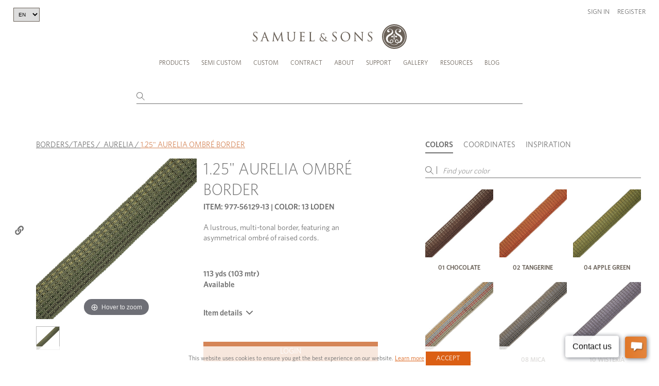

--- FILE ---
content_type: text/html; charset=UTF-8
request_url: https://samuelandsons.com/en/product/56129/13
body_size: 33048
content:
<!doctype html>
<html lang="en" >
<head>
    <!-- Google tag (gtag.js) -->
    <script async src="https://www.googletagmanager.com/gtag/js?id=G-TKD989TR66"></script>
    <script>
        window.dataLayer = window.dataLayer || [];
        function gtag(){dataLayer.push(arguments);}
        gtag('js', new Date());

        gtag('config', 'G-TKD989TR66');
    </script>
    <meta charset="UTF-8">
    <meta name="viewport" content="width=device-width, initial-scale=1.0, maximum-scale=1.0, user-scalable=no" />
    <meta name="csrf-token" content="KOzARg6i7ckdsbjzwKG8yU4u1CRO8UpWpKY11SXw">
                    <meta property="og:image"
              content="https://samuelandsons.com/images/product-single-main/56129-13.jpg"/>
        <meta property="og:title" content="1.25&quot; AURELIA OMBRÉ BORDER"/>
        <meta property="og:type" content="product">
        <meta property="og:url" content="https://samuelandsons.com/en/product/56129/13"/>
        <head>
        <title>
            1.25&quot; AURELIA OMBRÉ BORDER
            -  LODEN - Samuel and Sons
        </title>
    </head>
            <title>Samuel &amp; Sons Passementerie</title>
        <link rel="shortcut icon" type="image/x-icon" href="https://samuelandsons.com/images/favicon.ico"/>
    <link rel="icon" type="image/ico" href="https://samuelandsons.com/images/favicon.ico"/>
    <link media="all" type="text/css" rel="stylesheet" href="/css/style.css?v=20250905.00">
    <link media="all" type="text/css" rel="stylesheet" href="/css/recaptcha.css?v=20250905.00">
    <link media="all" type="text/css" rel="stylesheet" href="/js/fancybox/jquery.fancybox.css?v=20250905.00">
    <link media="all" type="text/css" rel="stylesheet" href="/js/supersized/supersized.css?v=20250905.00">
    <link media="all" type="text/css" rel="stylesheet" href="/js/supersized/theme/supersized.shutter.css?v=20250905.00">
    <link media="all" type="text/css" rel="stylesheet" href="/js/jquery-ui-1.11.4/jquery-ui.min.css?v=20250905.00">
    <link media="all" type="text/css" rel="stylesheet" href="/js/scroller/jquery.mCustomScrollbar.min.css?v=20250905.00">
    <link media="all" type="text/css" rel="stylesheet" href="/js/bxslider/jquery.bxslider.4.2.12.min.css">
    <link media="all" type="text/css" rel="stylesheet" href="/js/magiczoom/magiczoom.css?v=20250905.00">
    <link media="all" type="text/css" rel="stylesheet" href="/js/custom_form_elements/jcf.css?v=20250905.00">
    <link media="all" type="text/css" rel="stylesheet" href="/js/intro.js-2.9.3/introjs.min.css">
    <link rel="stylesheet" href="/css/new-design/vendors/fancybox.css?v=20250905.00" />

                <link rel="stylesheet" href="/css/new-design/vendors/fancybox.css">

    <link href="/magiczoomplus/magiczoomplus.css" rel="stylesheet" type="text/css" media="screen"/>
    <style>
        iframe {
            width: 100% !important;
        }
    </style>

    <script src="/js/jquery-3.5.1.min.js"></script>
    <script src="/js/jquery-ui-1.11.4/jquery-ui.min.js"></script>
    <script src="/js/jquery.cycle2.min.js"></script>
    <script src="/js/jquery.cycle2.carousel.min.js"></script>
    <script src="/js/jquery.cycle2.video.min.js"></script>
    <script src="/js/fancybox/jquery.fancybox.pack.js"></script>
    <script src="/js/fancybox/helpers/jquery.fancybox-media.js"></script>
    <script src="/js/scroller/jquery.mCustomScrollbar.concat.min.js"></script>
    <script src="/js/bxslider/jquery.bxslider.4.2.12.min.js"></script>
    <script src="/js/magiczoom/magiczoom.js"></script>
    <script src="/js/custom_form_elements/jcf.js"></script>
    <script src="/js/custom_form_elements/jcf.checkbox.js"></script>
    <script src="/js/intro.js-2.9.3/intro.min.js"></script>
<!--
    <script src="/js/new-design/slick.min.js"></script>
    <script src="/js/new-design/main.js"></script>

-->



            <!-- Hotjar Tracking Code for https://samuelandsons.com/en/ -->
        <script>
            (function(h,o,t,j,a,r){
                h.hj=h.hj||function(){(h.hj.q=h.hj.q||[]).push(arguments)};
                h._hjSettings={hjid:3153937,hjsv:6};
                a=o.getElementsByTagName('head')[0];
                r=o.createElement('script');r.async=1;
                r.src=t+h._hjSettings.hjid+j+h._hjSettings.hjsv;
                a.appendChild(r);
            })(window,document,'https://static.hotjar.com/c/hotjar-','.js?sv=');
        </script>
    
    <script id='pixlee_script' src="/js/pixlee_events.js?v=20250905.00"></script>
    <script type="text/javascript">
        if (typeof Pixlee_Analytics !== 'undefined') {
            pixlee_analytics = new Pixlee_Analytics("2omYF80QrXXzpdGW8wlz");
        }
    </script>

    <script>
        function allow() {
            $.post('/en/ajax/consent', {}, function () {
                document.getElementsByClassName('cookies')[0].style.visibility = 'hidden';
            });
        }

        function setCookie(key, value, days) {
            var expires = new Date();
            expires.setTime(expires.getTime() + (days * 1 * 24 * 60 * 60 * 1000));
            document.cookie = key + '=' + value + ';expires=' + expires.toUTCString() + ';path=/;secure';
        }

        function setTourCookie(value, days) {
            var expires = new Date();
            expires.setTime(expires.getTime() + (days * 1 * 24 * 60 * 60 * 1000));
            document.cookie = 'tour' + '=' + value + ';expires=' + expires.toUTCString() + ';path=/;secure';
        }

        function getCookie(cname) {
            var name = cname + "=";
            var ca = document.cookie.split(';');
            for (var i = 0; i < ca.length; i++) {
                var c = ca[i];
                while (c.charAt(0) == ' ') {
                    c = c.substring(1);
                }
                if (c.indexOf(name) == 0) {
                    return c.substring(name.length, c.length);
                }
            }
            return "";
        }

        function updateQueryStringParameter(uri, key, value) {
            var re = new RegExp("([?&])" + key + "=.*?(&|$)", "i");
            var separator = uri.indexOf('?') !== -1 ? "&" : "?";
            if (uri.match(re)) {
                return uri.replace(re, '$1' + key + "=" + value + '$2');
            }
            else {
                return uri + separator + key + "=" + value;
            }
        }

        function takeTour() {
            setTourCookie(0, 365);
            window.location.href = '/en/'+'semicustom?tour=1';
        }

        function clearTour() {
            setTourCookie(1, 365);
        }

        function hideTour() {
            introJs().exit();
        }

        const queryString = window.location.search;
        const urlParams = new URLSearchParams(queryString);
        const tourUrl = urlParams.get('tour');

        $(document).on('click','.introjs-donebutton',function(){
            setTourCookie(1, 365);
        });

        if(!tourUrl) {
            setTourCookie(1, 365);
        }
    </script>

    </head>
<body >
<script>
    window.dataLayer = window.dataLayer || [];
    function gtag(){dataLayer.push(arguments);}
    gtag('js', new Date());

    gtag('config', 'G-TKD989TR66');
</script>
<!-- Google Tag Manager (noscript) -->
<noscript><iframe src="https://www.googletagmanager.com/ns.html?id=GTM-MTRPRQM"
                  height="0" width="0" style="display:none;visibility:hidden"></iframe></noscript>
<!-- End Google Tag Manager (noscript) -->
<!--[if (lt IE 9) & (!IEMobile)]><p class="upgrade-browser">You are using old browser version. Please upgrade it so you can fully experience Samuel &amp; Sons website.<br/> <a href="https://www.google.com/chrome/browser/desktop/" target="_blank">CLICK HERE TO UPGRADE BROWSER</a></p><![endif]-->
<a href=""></a>
<div id="header" v-cloak>
	<header id="n-header" class="n-header">
		<div class="app-banner">
			<div class="container">
				<a href="https://apps.apple.com/us/app/samuel-sons/id1608030997" target="_blank"
				   class="app-banner-logo-holder">
					<div class="logo-text">
						<strong>SAMUEL &amp; SONS APP</strong>
						<div>Open in the Apple App Store</div>
					</div>
				</a>
				<div class="app-banner-btn">
					<a href="https://apps.apple.com/us/app/samuel-sons/id1608030997" target="_blank" class="app-btn">OPEN</a>
				</div>
			</div>

		</div>

				<div class="header-inner">
			<div class="container">
				<div class="row header-wrap clearfix top-header"
				     style="display: block"> 
											<select class="header-language-dropdown">
							<option value="en" selected>EN</option>
							<option value="fr" >FR</option>
						</select>
					
					<div class="safari-message">
						It seems you are using Safari in private mode. Please note that some of the ordering functions won&#039;t be available in this mode. Thank you.
					</div>
					<a id="logo" href="/en/"></a>
					<a class="menu-button" href="javascript:void(0)"><span></span><span></span><span></span></a>
					<div class="mobile-user-header">
													<div class="user-links">
								<div class="link-item">
									<a href="#" data-fancybox data-src="#sign-in-popup"
									   class="open-popup1">Sign in</a>
								</div>
								<div class="link-item">
									<a href="/register">Register</a>
								</div>
							</div>
											</div>
				</div><!-- /row -->

				<div class="bottom-header nav-wrap">
					<div id="personal-wrap" class="text-right">
						<div id="personal">

															<div class="user-links desktop-user-header">
									<div class="link-item">
										<a href="#" data-fancybox data-src="#sign-in-popup"
										   class="open-popup1">Sign in</a>
									</div>
									<div class="link-item">
										<a href="/register">Register</a>
									</div>
								</div>
													</div><!-- /personal -->

					</div><!-- /lg-12 -->
					<div id="menu" class="col-xs-12 clearfix">

						<ul id="nav">
							<li class="first-lvl large-submenu-li"><a class="one"
							                                          href="/en/products">Products
									<em class="sprite ico-arrow-right"></em></a>
								<ul class="submenu large-submenu">
									<li class="visible-tablet"><a class="back-menu" href="javascript:void(0)"><em
													class="pull-left sprite ico-arrow-left"></em> Back to main menu
										</a>
									<li class="visible-tablet"><h4>Products</h4></li>
									<li>
										<a href="/en/products?type=Borders+%26+Braids>Borders/Tapes,Borders+%26+Braids>Gimps/Braids">
											<div class="img-holder">
												<img src="/images/navigation-thumb/tapes-nav.png"
												     alt="Borders & Braids">
											</div>
											Borders &amp; Braids 
										</a>
									</li>
									<li>
										<a href="/en/products?type=Fringes>Brush Fringe,Fringes>Bullion Fringe,Fringes>Fan Edge/Skirt Fringe/Chainette,Fringes>Glass/Novelty Fringe,Fringes>Tassel/Ball Fringe,Fringes>Wood Fringe">
											<div class="img-holder">
												<img src="/images/navigation-thumb/fringes-nav.png" alt="Fringes">
											</div>
											Fringes
										</a>
									</li>
									<li>
										<a href="/en/products?type=Tassels+%26+Embellishments>Chair Tassels,Tassels+%26+Embellishments>Holdbacks,Tassels+%26+Embellishments>Key Tassels,Tassels+%26+Embellishments>Rosettes/Tufts/Frogs,Tassels+%26+Embellishments>Tassel Tieback">
											<div class="img-holder">
												<img src="/images/navigation-thumb/tassels-nav.png" alt="Tassels">
											</div>
											Tassels
										</a>
									</li>
									<li>
										<a href="/en/products?type=Cords>Cord No Tape,Cords>Cord With Tape">
											<div class="img-holder">
												<img src="/images/navigation-thumb/cords-nav.png" alt="Cords">
											</div>
											Cords
										</a>
									</li>
									<li>
										<a href="/en/performance">
											<div class="img-holder">
												<img src="/images/navigation-thumb/performance-nav.jpg"
												     alt="Performance">
											</div>
											Performance
										</a>
									</li>
									<li>
										<a href="/en/essentials">
											<div class="img-holder">
												<img src="/images/navigation-thumb/essentials-nav.png" alt="essentials">
											</div>
											Essentials
										</a>
									</li>
									<li class="btns-col">
										<div class="img-holder">
											<a href="/en/products" class="newest-link">
												<span class="title-holder">All Trims</span>
											</a>
											<a href="/en/whats-new" class="btn-link">
												<span class="title-holder">Collections</span>
											</a>
											<a href="/en/shop-by-sample-book" class="btn-link">
												Sample books
											</a>
										</div>

									</li>

								</ul>
							</li>
							<li class="first-lvl scmenu"><a class="one" href="/en/semicustom"
							                                onclick="clearTour();">Semi Custom <em
											class="sprite ico-arrow-right"></em></a>
								<ul class="submenu">
									<li class="visible-tablet"><a class="back-menu" href="javascript:void(0)"><em
													class="pull-left sprite ico-arrow-left"></em> Back to main menu
										</a>
									<li class="visible-tablet"><h4>Semi Custom</h4></li>
									<li class="sc_new_project"><a href="/en/semicustom/select-style"
									                              onclick="clearTour();">Create a New Project</a>
									</li>
									<li><a href="/en/account/semicustom"
									       onclick="clearTour();">Continue an Existing Project</a></li>
																		<li><a href="/collection-brochures/Semicust/index.html"
									       target="_blank">About Semi Custom</a></li>
									<li><a href="https://www.youtube.com/embed/KNjzdqQQkzw?autoplay=1"
									       target="_blank">Semi Custom Video</a></li>
																		<li><a href="/en/faq#sc" class="last">FAQ</a></li>
																	</ul>
							</li>
							<li class="first-lvl"><a href="/en/custom-program">Custom <em
											class="sprite ico-arrow-right"></em></a>

									<ul class="submenu">
																				<li>
											<a href="/collection-brochures/Custom/" target="_blank">View Lookbook</a>
										</li>
									</ul>
							</li>
							<li><a href="/en/contract">Contract</a></li>
							<li class="first-lvl"><a class="one " href="javascript: void(0)"> About<em
											class="sprite ico-arrow-right"></em></a>
								<ul class="submenu">
									<li class="visible-tablet"><a class="back-menu" href="javascript:void(0)"><em
													class="pull-left sprite ico-arrow-left"></em> Back to main menu
										</a>
									<li class="visible-tablet"><h4>About</h4></li>
									<li><a class="one" href="/en/about-us">Our Company <em
													class="sprite ico-arrow-right"></em></a>
										<ul class="submenu">
											<li class="visible-tablet"><a class="back-menu"
											                              href="javascript:void(0)"><em
															class="pull-left sprite ico-arrow-left"></em> Back to Resources
												</a>
											<li class="visible-tablet"><h4>Our Company</h4></li>
											<li><a href="/en/about-us">Heritage</a></li>
											<li><a href="/en/jobs">Careers</a></li>
										</ul>
									</li>
									<li><a href="/en/designers"
									       onmouseover="javascript:void(0)">Design Team</a></li>
								</ul>
							</li>
							<li><a class="one" href="javascript: void(0)">Support <em
											class="sprite ico-arrow-right"></em></a>
								<ul class="submenu">
									<li class="visible-tablet"><a class="back-menu" href="javascript:void(0)"><em
													class="pull-left sprite ico-arrow-left"></em> Back to Resources
										</a>
									<li class="visible-tablet"><h4>Support</h4></li>
									<li><a href="/en/locations">Showrooms &amp; Locations</a></li>
									<li><a href="/en/download-forms">Client Forms</a></li>
									<li><a href="/en/faq">FAQ</a></li>
								</ul>
							</li>
							<li><a class="one" href="/en/gallery">Gallery <em
											class="sprite ico-arrow-right"></em></a>
								<ul class="submenu">
									<li class="visible-tablet"><a class="back-menu" href="javascript:void(0)"><em
													class="pull-left sprite ico-arrow-left"></em> Back to Resources
										</a>
									<li class="visible-tablet"><h4>Gallery</h4></li>
									<li><a href="/en/gallery">Inspiration</a></li>
									<li><a href="/en/advertisements">Ad Campaigns</a></li>
									<li><a href="/en/video-gallery">Video</a></li>
								</ul>
							</li>
							<li><a class="one" href="/en/brochures">Resources <em
											class="sprite ico-arrow-right"></em></a>
								<ul class="submenu">
									<li class="visible-tablet"><a class="back-menu" href="javascript:void(0)"><em
													class="pull-left sprite ico-arrow-left"></em> Back to Resources
										</a>
									<li class="visible-tablet"><h4>Resources</h4></li>
									<li><a href="/en/brochures">Lookbooks</a></li>
									<li><a href="/collection-brochures/Source" target="_blank">Source book </a></li>
									<li><a href="/en/education">Education Platform</a></li>
								</ul>
							</li>
															<li id="nav-blog"><a href="/en/blog"
								                     onmouseover="javascript:void(0)">Blog</a></li>
													</ul>
					</div>
				</div>
			</div>
			<div v-if="!isProductsPage" class="n-header-search">
				<div class="n-container">
					<div class="search-wrap">
						<input type="text"
						       v-model="query"
						       @input="input"
						       @focus="showDrop"
						       @blur="hideDropdown"
						       @keyup.enter="onEnter"
						       autocomplete="off"
						       class="keywords"
						>
						<div class="search-icon">
							<svg xmlns="http://www.w3.org/2000/svg" width="15.565" height="15.565"
							     viewBox="0 0 15.565 15.565">
								<g transform="translate(0.5 0.5)">
									<path d="M15.563,10.032A5.532,5.532,0,1,1,10.032,4.5a5.532,5.532,0,0,1,5.532,5.532Z"
									      transform="translate(-4.5 -4.5)" fill="none" stroke="currentColor"
									      stroke-linecap="round" stroke-linejoin="round" stroke-width="1"/>
									<path d="M29.895,29.895l-4.92-4.92" transform="translate(-15.537 -15.537)"
									      fill="none" stroke="currentColor" stroke-linecap="round"
									      stroke-linejoin="round" stroke-width="1"/>
								</g>
							</svg>
						</div>
						<div v-show="showDropdown" class="n-header-search-results">
							<div v-if="items.length > 0">
								<a @click="onEnter" v-if="totalItemsCount > 10" class="search-product" style="cursor: pointer">
									<div class="s-title-product" style="text-align: right">
										<p>Show all results</p>
									</div>
								</a>
								<a v-for="item in items" :key="item.objectID" :href="getUrl(item)"
								   class="search-product">
									<div class="s-img-product">
										<img :src="item.image" alt="">
									</div>
									<div class="s-title-product">
										<b v-if="item.itemCatAlpha === 'SC'">Semi custom:</b>
										<p>{{ item.name }}</p>
										<p>{{ item.longItemNo }} {{ item.varSalesDescription2 }}</p>
									</div>
								</a>
							</div>
							<div v-else>
								<h3 v-if="!loading">Your search found no results</h3>
							</div>
						</div>
					</div>
				</div>
			</div>
		</div>
	</header>

	<!-- sign in popup -->
	<div id="sign-in-popup" class="white-popup form-popup">
		
		<form method="post" action="/en/login" class="form-wrap" @submit.prevent="login"
		      id="popup-login-form">
			<div v-if="errors.items.length > 0" v-for="error in errors" class="error-message"
			     style="color: red; margin-bottom: 10px;">
				<span v-if="Array.isArray(error.msg) && error.msg.length > 0">
				  {{ error.msg[0] }}
				</span>
				<span v-else-if="typeof error.msg === 'string' && error.msg.length > 0">
				  {{ error.msg }} Please reload the page and try again.
				</span>
			</div>
			<input type="hidden" name="_token" value="KOzARg6i7ckdsbjzwKG8yU4u1CRO8UpWpKY11SXw">			<div class="input-holder">
				<label for="signInEmail">Email:</label>
				<input class="text-input" type="email" id="signInEmail" name="email">
			</div>
			<div class="input-holder">
				<label for="signInPassword">Password:</label>
				<input class="text-input" type="password" id="signInPassword" name="password">
			</div>
			<div class="button-holder-two-cols">
				<div class="checkbox-holder">
					<div class="custom-checkbox">
						<input type="checkbox" id="keepMeLoggedIn" name="keepMeLogged">
						<label for="keepMeLoggedIn">Keep me logged in</label>
					</div>
				</div>
				<div>
					<input type="submit" value="Login" class="btn no-hover-btn">
				</div>
			</div>
		</form>
		<div class="popup-footer">
			<div class="footer-col">
				<p><a href="/en/register">Create an Online Account</a></p>
				<p><i>You must be a Samuel &amp; Sons account holder</i></p>
			</div>
			<div class="footer-col">
				<p><a href="/en/reset-password" data-fancybox data-src="#recover-password-popup"
				      class="open-popup1">Forgot your password?</a></p>
			</div>
		</div>
	</div>
	<!-- end sign in popup -->

	<!-- recover password popup -->
	<div id="recover-password-popup" class="white-popup form-popup">
		<form class="form-wrap" @submit.prevent="recoverPassword" id="popup-recover-form">
			<h3>RECOVER YOUR PASSWORD</h3>
			<div class="input-holder">
				<label for="signInEmailRecover">Email:</label>
				<input
						v-model="emailRecover"
						class="text-input"
						type="email"
						id="signInEmailRecover"
						required
				>
			</div>
			<div v-if="errors.items.length > 0 && errors.items[0].scope === 'reset'" class="error-message"
			     style="color: red;">{{errors.items[0].msg.email[0]}}
			</div>
			<div v-if="successMessage" class="success-message">{{ successMessage }}</div>
			<div class="text-right">
				<input type="submit" value="SEND" class="btn">
			</div>
		</form>
	</div>
	<!-- end recover password popup -->
</div>

<style>
    ul {
        list-style-type: none;
    }

    .more-btn {
        margin-top: 5px;
    }

    small {
        font-size: 10px;
    }

    .item-box img {
        margin-bottom: 10px;
    }

    .clear-all-tags {
        font-size: 1.167rem;
        text-decoration: underline;
        color: #4a4a4a;
        cursor: pointer;
        font-weight: 400;
        line-height: 1.5;
        margin-top: 15px;
    }

    .semibold {
        font-weight: 600 !important;
        text-decoration: none;
        text-transform: uppercase;
        font-size: 13px;
        color: #707070;
    }
</style>

<script src="/js/app.js"></script>
<script>
    axios.defaults.headers.common['X-CSRF-TOKEN'] = document.querySelector('meta[name="csrf-token"]').getAttribute('content')

    const appp = new window.vue({
        el: '#header',
        data: {
            loggedIn: false,
            indexName: 'item_vars',
            collectionIndexName: 'collections',
            articleIndexName: 'articles',
            lang: 'en',
            langOptions: [
                {text: 'EN', value: 'en'},
                {text: 'FR', value: 'fr'},
            ],
            index: 'item_vars',
            isProductsPage: false,
            mainSearch: '',
            query: '',
            showDropdown: false,
            items: [],
            totalItemsCount: 0,
            loading: true,
            emailRecover: '',
            successMessage: '',
	        exact: ''
        },
        methods: {
            input: _.debounce(function () {
                if (this.query.length > 2) {
                    this.loading = true
                    axios.post('/api/algolia/search', {
                        query: this.query,
                        index: this.index,
                        offset: 0,
                        length: 10,
                        distinct: false,
                        attributesToRetrieve: ['name', 'image', 'itemCatAlpha', 'itemNo', 'colorCode']
                    }).then((response) => {
                        this.items = response.data.searchResults.hits
	                    this.totalItemsCount = response.data.searchResults.nbHits
	                    this.exact = response.data.searchResults.exact
                        this.loading = false
                    })
                } else {
                    this.items = []
                }
                this.showDrop()
            }, 300),
            itemsLang(items) {
                return items.map(function (item) {
                    return item.en
                })
            },
            hideDropdown() {
                setTimeout(() => this.showDropdown = false, 200)
            },
            showDrop() {
                this.showDropdown = this.query.length > 2;

                if (this.isProductsPage) {
                    const coordinatesTab = document.querySelector('[data-tab="coordinatesTab"]');
                    if (coordinatesTab) {
                        const mouseOverEvent = new Event('mouseover', { bubbles: true });
                        coordinatesTab.dispatchEvent(mouseOverEvent);
                    }
                }
            },
            onEnter() {
                if (this.items.length === 0) {
                    return
                }
                let query = this.query
                let baseUrl = `${window.location.protocol}//${window.location.host}/${this.lang}`;
                let newUrl = `${baseUrl}/products?query=${query}`

                const sc = ['93', '95', '97']
                if (sc.includes(query.substr(0, 2)) && query.length === 5 || query.substr(0, 3) === 'SC-') {
                    if (query.substr(0, 2) === 'SC') {
                        query = query.substr(3)
                    }
                    const semicustomItem = `95${query.substr(2)}`
                    newUrl = `${baseUrl}/semicustom/item-${semicustomItem}/select-fiber`
                } else {
                    if (this.exact === 'itemNo' || this.exact === 'longItemNo') {
                        newUrl = `${baseUrl}/product/${this.items[0]['itemNo']}`
                        window.open(newUrl, "_self")
                    } else if (this.exact === 'item' || this.exact === 'longItemNoAlpha' || this.exact === 'longItemNoNumber') {
                        newUrl = `${baseUrl}/product/${this.items[0]['itemNo']}/${this.items[0]['colorCode']}`
                        window.open(newUrl, "_self")
                    }
                }
                window.open(newUrl, "_self")
            },
            getUrl(item) {
                url = ''
                if (item.itemCatAlpha !== 'SC') {
                    url = `/product/${item.itemNo}/${item.colorCode}`
                } else {
                    const semicustomItem = `95${item.itemNo.substr(2)}`
                    url = `/semicustom/item-${semicustomItem}/select-fiber`
                }

                return url
            },
            langChange() {
                setCookie('language', this.lang, 3600);
                let segments = window.location.href.split('/');
                segments.splice(3, 1, this.lang);
                window.location.href = segments.join('/').split("?")[0];
            },
            login() {
                this.errors.clear()
                this.loading = true

                const email = document.getElementById('signInEmail').value
                const password = document.getElementById('signInPassword').value
                const keepMeLogged = document.getElementById('keepMeLoggedIn').checked

                axios.post('/en/ajax/login', {
                    email: email,
                    password: password,
                    keepMeLogged: keepMeLogged
                })
                    .then(response => {
                        this.loading = false
                        if (response.data.success) {
                            window.location.reload();
                        } else {
                            this.errors.add({
                                scope: 'general',
                                field: 'e',
                                msg: response.data.message,
                            })
                        }
                    })
                    .catch(error => {
                        this.loading = false
                        if (error.response && error.response.data && error.response.data.errors) {
                            if (error.response.data.errors.email) {
                                this.errors.add({
                                    scope: 'general',
                                    field: 'e',
                                    msg: error.response.data.errors.email,
                                })
                            }
                            if (error.response.data.errors.password) {
                                this.errors.add({
                                    scope: 'general',
                                    field: 'e',
                                    msg: error.response.data.errors.password,
                                })
                            }

                        } else {
                            this.errors.add({
                                scope: 'general',
                                field: 'e',
                                msg: error.response?.data?.message,
                            })
                        }
                    });
            },
            recoverPassword() {
                this.errors.clear()
                this.loading = true
                this.successMessage = ''

                axios.post('/en/ajax/recover-password', {
                    email: this.emailRecover,
                    lang: 'en',
                })
                    .then((response) => {
                        this.loading = false
                        this.successMessage = response.data.message
                        this.emailRecover = ''
                    })
                    .catch((error) => {
                        this.loading = false
                        if (error.response && error.response.status === 422) {
                            this.errors.add({
                                scope: 'reset',
                                field: 'e',
                                msg: error.response.data.errors,
                            })
                        } else {
                            console.error('Unexpected error:', error)
                        }
                    });
            },
        }
    });
</script>

<script>
    $(document).ready(function () {
		        $('#keywordsx').focus();
		
		
			function loadCart() {
				$.ajax({
					type: "POST",
					url: '/en/ajax/cart-get-count-header',
					data: {}
				}).catch((error) => {
					alert(error);
				}).then(json => {
					$('#productca').html( json.count );
					$('#productcaRegItems').html(json.countRegItems);
					$('#semicustomca').html(json.countSemiItems);
					$('#bookca').html(json.countBItems);
				})
			}
		});
</script>
    <div id="app" class="page-wrap" v-cloak>
        <section class="product-section">
            <div class="n-container">
                <div v-if="loggedIn" class="product-bag-header product-shopping-bag-header">
                    <div class="title-holder">
                        <h2>
                            <span>Shopping bag (<span id="shopping-bag-qty"></span>)</span>
                            <svg xmlns="http://www.w3.org/2000/svg" width="12.916" height="14.24" viewBox="0 0 12.916 14.24">
                                <g transform="translate(0.5 0.5)">
                                    <path id="Path_47" data-name="Path 47"
                                          d="M6.486,3,4.5,5.648v9.268A1.324,1.324,0,0,0,5.824,16.24h9.268a1.324,1.324,0,0,0,1.324-1.324V5.648L14.43,3Z"
                                          transform="translate(-4.5 -3)" fill="none" stroke="currentColor"
                                          stroke-linecap="round" stroke-linejoin="round" stroke-width="1"/>
                                    <path d="M4.5,9H16.416" transform="translate(-4.5 -6.352)" fill="none"
                                          stroke="currentColor" stroke-linecap="round" stroke-linejoin="round"
                                          stroke-width="1"/>
                                    <path d="M17.3,15A2.648,2.648,0,1,1,12,15" transform="translate(-8.69 -9.704)"
                                          fill="none" stroke="currentColor" stroke-linecap="round"
                                          stroke-linejoin="round" stroke-width="1"/>
                                </g>
                            </svg>
                        </h2>
                    </div>
                    <div class="product-bag-content">
                        <div class="left-col">
                            <img :src="`${itemVar.image}`" alt="">
                        </div>
                        <div class="right-col">
                            <h3>{{ item.description }}</h3>
                            <span class="sku">{{ item.itemCatAlpha }}-{{ item.itemNo }}</span>
                            <div class="desc">
                                color: {{ itemVar.varSalesDescription2 }}<br>
                                {{ itemPrice?.itemVarUOM }}: {{ qty }}<br>
                                <span v-if="showRoundedInCart()">QTY is rounded in the cart</span>
                            </div>
                        </div>
                    </div>
                </div>

                <div v-if="loggedIn" class="product-bag-header product-sample-bag-header">
                    <div class="title-holder">
                        <h2>
                            <span>Sample bag (<span id="sample-bag-qty"></span>)</span>
                            <svg xmlns="http://www.w3.org/2000/svg" width="12.916" height="14.24" viewBox="0 0 12.916 14.24">
                                <g transform="translate(0.5 0.5)">
                                    <path id="Path_47" data-name="Path 47"
                                          d="M6.486,3,4.5,5.648v9.268A1.324,1.324,0,0,0,5.824,16.24h9.268a1.324,1.324,0,0,0,1.324-1.324V5.648L14.43,3Z"
                                          transform="translate(-4.5 -3)" fill="none" stroke="currentColor"
                                          stroke-linecap="round" stroke-linejoin="round" stroke-width="1"/>
                                    <path d="M4.5,9H16.416" transform="translate(-4.5 -6.352)" fill="none"
                                          stroke="currentColor" stroke-linecap="round" stroke-linejoin="round"
                                          stroke-width="1"/>
                                    <path d="M17.3,15A2.648,2.648,0,1,1,12,15" transform="translate(-8.69 -9.704)"
                                          fill="none" stroke="currentColor" stroke-linecap="round"
                                          stroke-linejoin="round" stroke-width="1"/>
                                </g>
                            </svg>

                        </h2>
                    </div>
                    <div class="product-bag-content">
                        <div class="left-col">
                            <img :src="productImage(item.itemNo, addToSampleBagItem.colorCode)" alt="">
                        </div>
                        <div class="right-col">
                            <h3>{{ item.description }}</h3>
                            <span class="sku">{{ item.itemCatAlpha }}-{{ item.itemNo }}</span>
                            <div class="desc">
                                color: {{ addToSampleBagItem.varSalesDescription2 }}<br>
                                {{ itemPrice?.itemVarUOM }}: {{ qty }}
                            </div>
                        </div>
                    </div>
                </div>
                <div class="product-section-wrap">
                    <div class="breadcrumbs">
                        <span><a href="/en/products?type=Tapes%3EBorders%2FTapes">BORDERS/TAPES</a></span>&nbsp;/&nbsp;
                        <span><a href="/en/products?collection=Aurelia">AURELIA</a></span>&nbsp;/&nbsp;<span
                                class="curr_page">1.25&quot; AURELIA OMBRÉ BORDER</span>
                    </div>

                    <div class="product-gallery-holder">
                        <div class="product-large-gallery-wrap">
                            <div class="product-large-gallery">
                                <div>
                                    <a id="zoom" rel="zoom-width:377px;zoom-height:377px;hint: false;zoom-position: inner;" :href="`/images/product-single-main-zoom/${this.item.itemNo}-${this.itemVar.colorCode}.jpg`" title='' class="MagicZoom">
                                        <img class="main-product-image" style="position: relative" :src="`/images/product-single-main/${this.item.itemNo}-${this.itemVar.colorCode}.jpg`" alt="BORDERS/TAPES - 1.25&quot; AURELIA OMBRÉ BORDER - 13"/>
                                    </a>
                                </div>
                                <div v-for="productImage in productImages">
                                    <a id="zoom" rel="zoom-width:377px;zoom-height:377px;hint: false;zoom-position: inner;" :href="`/images/product-single-main-zoom/${productImage.galleryfile?.image}`" title='' class="MagicZoom">
                                        <img v-if="productImage.galleryfile" style="position: relative" :src=`/images/product-single-main/${productImage.galleryfile?.image}` alt="">
                                    </a>
                                </div>
                            </div>
                            <div v-if="loggedIn" class="add-to-fav">
                                <a :class="currentItemIsFavorite ? 'active' : ''" @click.prevent="addToWishlist(item)"
                                   href="#" class="add-to-fav-link">
                                    <svg xmlns="http://www.w3.org/2000/svg" width="23.859" height="21.003"
                                         viewBox="0 0 23.859 21.003">
                                        <path id="Icon_awesome-heart" data-name="Icon awesome-heart"
                                              d="M20.638,3.615a6.1,6.1,0,0,0-8.33.607l-.879.906-.879-.906a6.1,6.1,0,0,0-8.33-.607A6.41,6.41,0,0,0,1.776,12.9l8.638,8.919a1.4,1.4,0,0,0,2.022,0L21.075,12.9a6.406,6.406,0,0,0-.437-9.281Z"
                                              transform="translate(0.502 -1.745)" fill="none" stroke="currentColor"
                                              stroke-width="1"/>
                                    </svg>
                                </a>
                            </div>
                        </div>
                        <div class="product-large-gallery-thumbs">
                            <div>
                                <img :src="mainProductImage()" alt="">
                            </div>
                            <div v-for="productImage in productImages">
                                <img v-if="productImage.galleryfile" :src=`/images/gallery-product/${productImage.galleryfile?.image}` alt="">
                            </div>
                        </div>
                        <div class="product-sidebar-buttons-holder">
                            <div v-if="loggedIn && ! isCustomer" class="btn-item">
                                <a @click.prevent="setAsDefault(itemVar.itemNo, itemVar.varCode)" href="#">
                                    <svg xmlns="http://www.w3.org/2000/svg" width="18" height="18" viewBox="0 0 17.5 17.5">
                                        <g transform="translate(-3.375 -3.375)">
                                            <path d="M17.659,13.191l-.594-.923a.113.113,0,0,0-.094-.061h0a.109.109,0,0,0-.094.061l-4.115,6.27-1.5-2.265a.1.1,0,0,0-.189,0l-.6.908a.281.281,0,0,0,0,.291l1.889,2.857a.55.55,0,0,0,.395.291c.179,0,.334-.2.391-.281h0l4.509-6.857A.306.306,0,0,0,17.659,13.191Z"
                                                  transform="translate(-1.937 -4.286)" :fill="isDefault ? 'green' : 'currentColor'"/>
                                            <path d="M12.125,4.553A7.569,7.569,0,1,1,6.77,6.77a7.522,7.522,0,0,1,5.355-2.217m0-1.178a8.75,8.75,0,1,0,8.75,8.75,8.749,8.749,0,0,0-8.75-8.75Z"
                                                  :fill="isDefault ? 'green' : 'currentColor'"/>
                                        </g>
                                    </svg>
                                </a>
                            </div>
                            <div v-if="loggedIn && ! isCustomer" class="btn-item">
                                <a @click.prevent="setAsTrending(itemVar.itemNo, itemVar.varCode)" href="#">
                                    <svg xmlns="http://www.w3.org/2000/svg" width="12" height="18.5" viewBox="0 0 10.938 17.5">
                                        <path d="M9.3,0H1.641A1.641,1.641,0,0,0,0,1.641V15.859A1.641,1.641,0,0,0,1.641,17.5H9.3a1.641,1.641,0,0,0,1.641-1.641V1.641A1.641,1.641,0,0,0,9.3,0ZM5.469,16.406a1.094,1.094,0,1,1,1.094-1.094A1.093,1.093,0,0,1,5.469,16.406ZM9.3,12.715a.411.411,0,0,1-.41.41H2.051a.411.411,0,0,1-.41-.41V2.051a.411.411,0,0,1,.41-.41H8.887a.411.411,0,0,1,.41.41Z"
                                              fill="currentColor"/>
                                    </svg>

                                </a>
                            </div>
                            <div class="btn-item">
                                <a @click.prevent="showShareByEmail"  href="">
                                    <svg xmlns="http://www.w3.org/2000/svg" width="17.5" height="18.5" viewBox="0 0 17.5 17.5">
                                        <path d="M11.163,6.337a5.193,5.193,0,0,1,.012,7.335l-.012.013-2.3,2.3A5.2,5.2,0,0,1,1.519,8.633L2.788,7.365a.546.546,0,0,1,.933.363,6.3,6.3,0,0,0,.331,1.8.55.55,0,0,1-.129.568l-.447.447a2.461,2.461,0,1,0,3.458,3.5l2.3-2.3a2.46,2.46,0,0,0,0-3.481,2.56,2.56,0,0,0-.353-.293.548.548,0,0,1-.237-.431,1.361,1.361,0,0,1,.4-1.019l.72-.72a.549.549,0,0,1,.7-.059,5.212,5.212,0,0,1,.7.588Zm4.817-4.817a5.2,5.2,0,0,0-7.347,0l-2.3,2.3-.012.013a5.2,5.2,0,0,0,.714,7.922.549.549,0,0,0,.7-.059l.72-.72a1.361,1.361,0,0,0,.4-1.019.548.548,0,0,0-.237-.431A2.56,2.56,0,0,1,8.27,9.23a2.46,2.46,0,0,1,0-3.481l2.3-2.3a2.461,2.461,0,1,1,3.458,3.5l-.447.447a.55.55,0,0,0-.129.568,6.3,6.3,0,0,1,.331,1.8.546.546,0,0,0,.933.363l1.268-1.268a5.2,5.2,0,0,0,0-7.347Z"
                                              transform="translate(0 0)" fill="currentColor"/>
                                    </svg>

                                </a>
                            </div>
                            <div v-if="loggedIn" class="btn-item">
                                <a @click.prevent="showPrint" href="#">
                                    <svg xmlns="http://www.w3.org/2000/svg" width="19.5" height="18.5" viewBox="0 0 18.5 18.5">
                                        <g transform="translate(-2.5 -2.5)">
                                            <path d="M9,9.125V3H19.5V9.125" transform="translate(-2.5)" fill="none"
                                                  stroke="currentColor" stroke-linecap="round" stroke-linejoin="round"
                                                  stroke-width="1"/>
                                            <path id="Path_11" data-name="Path 11"
                                                  d="M6.5,21.375H4.75A1.75,1.75,0,0,1,3,19.625V15.25A1.75,1.75,0,0,1,4.75,13.5h14a1.75,1.75,0,0,1,1.75,1.75v4.375a1.75,1.75,0,0,1-1.75,1.75H17"
                                                  transform="translate(0 -4.375)" fill="none" stroke="currentColor"
                                                  stroke-linecap="round" stroke-linejoin="round" stroke-width="1"/>
                                            <path d="M9,21H19.5v7H9Z" transform="translate(-2.5 -7.5)" fill="none"
                                                  stroke="currentColor" stroke-linecap="round" stroke-linejoin="round"
                                                  stroke-width="1"/>
                                        </g>
                                    </svg>
                                </a>
                            </div>
                        </div>
                    </div>

                    <div class="single-product-text-holder">
                        <h1>1.25&quot; AURELIA OMBRÉ BORDER</h1>
                        <span class="sku">ITEM: 977-56129-13 | COLOR: 13 LODEN</span>
                        <div class="prod-desc">
                            <p>{{ itemDescription }}</p>
                        </div>
                        <div class="product-label">
                                                    </div>
                        <div class="two-cols-wrap">
                            <div class="col-item">
                                <strong>113 yds (103 mtr) Available</strong><br>
                                                            </div>
                            <div class="col-item">
                                <strong>
                                                                                                        </strong>
                            </div>
                            <div class="full-col">
                                
                                                            </div>
                        </div>
                        <div class="two-cols-wrap">
                            <div class="col-item link-holder">
                                                            </div>
                            <div class="col-item title-holder open-item-details">
                                <h3>Item details</h3>
                                <svg xmlns="http://www.w3.org/2000/svg" width="4.742" height="8.295" viewBox="0 0 4.742 8.295"><path d="M1.43,4.146,4.568,1.01a.593.593,0,0,0-.84-.837L.173,3.727a.592.592,0,0,0-.017.817L3.726,8.122a.593.593,0,0,0,.84-.837Z" transform="translate(4.742 8.295) rotate(180)" fill="currentColor"></path></svg>
                            </div>
                            <div class="item-details">
                                <p>
                                    <strong>Category:</strong> <a href="/en/products?type=Borders+%26+Braids%3EBorders%2FTapes">BORDERS/TAPES</a>
                                    <br>
                                    <strong>Fiber Content:</strong> 100% VISCOSE<br>
                                    <strong>Collection:</strong> <a href="/en/collection/aurelia">AURELIA</a>
                                    <br>
                                                                            <strong>Book:</strong>
                                                                                                                                    <a href="/en/sample-book/aurelia-sample-book">AURELIA SAMPLE BOOK</a>
                                                <br>
                                                                                                                                                            <strong>Collaboration:</strong> <a href="/en/products?designer=Samuel+%26+Sons">SAMUEL &amp; SONS</a><br>
                                    <strong>Dimensions:</strong> Width: 1.25&quot; (33 mm)<br>
                                    <span v-if="isAdmin || isShowroom">
										<strong>Country of Origin:</strong> CN<br>
									</span>
                                    <span v-if="isAdmin">
										<strong>Tariff Number:</strong> 5808900010
									</span>
                                </p>
                            </div>
                        </div>
                        <div v-if="loggedIn">
                            <div v-if="isBlockedForShowroom" class="wrap">
                                <p>
                                    This item is not available in your region
                                </p>
                            </div>
                            <div v-else class="btns-holder">
                                <div class="btn-with-input">
                                    <div class="btns-col">
                                        <button v-if="canBeSampled"
                                                @click.prevent="addToSampleBag(itemVar.itemNo, itemVar.varCode, sampleQty, itemVar)"
                                                class="btn no-hover-btn add-to-sample-bag-btn">Add to sample bag
                                        </button>
                                    </div>
                                    <div class="input-col" >
                                        <div>
                                            <input v-if="canBeSampled" class="top-input" v-model="sampleQty" type="number" min="1" max="2" step="1">
                                        </div>
                                    </div>
                                </div>
                                                                <div class="btn-with-input">

                                    <div class="btns-col">
                                        <button v-if="allowToBagCart" @click.prevent="addToShoppingBag(itemVar.itemNo, itemVar.varCode, qty)"
                                                class="btn outline-btn no-hover-outline-btn add-to-shopping-bag-btn">
                                            Order/reserve</button>
                                    </div>
                                                                    </div>
                            </div>
                            <div v-if="!isBlockedForShowroom" class="wrap">
                                                                    <div>
                                        Please contact Customer Service at <a href="tel:+12127048000">(212) 704-8000</a>, or email us at <a href="mailto:cs@samuelandsons.com">cs@samuelandsons.com</a> to order products.
                                    </div>
                                                            </div><!-- wrap -->
                        </div>
                        <div v-else class="btns-holder">
                            <button @click.prevent="logIn"
                                    class="btn no-hover-btn">Login</button>
                        </div>

                        <div v-if="loggedIn" class="shipping-calculator-link">
                            <div class="inline-block">
                                <a href="#" class="link-with-icon-front">
                                    <span class="link-img">
                                        <svg xmlns="http://www.w3.org/2000/svg" width="8.894" height="12.5"
                                             viewBox="0 0 8.894 12.5">
                                            <path d="M15.526,3.375H8.555a.961.961,0,0,0-.962.962V14.913a.961.961,0,0,0,.962.962h6.971a.961.961,0,0,0,.962-.962V4.337A.961.961,0,0,0,15.526,3.375Zm-.361,8.173v2.4a.719.719,0,0,1-.721.721h0a.719.719,0,0,1-.721-.721v-2.4a.719.719,0,0,1,.721-.721h0A.719.719,0,0,1,15.166,11.548Zm0-2.4h0a.719.719,0,0,1-.721.721h0a.719.719,0,0,1-.721-.721h0a.719.719,0,0,1,.721-.721h0A.719.719,0,0,1,15.166,9.144Zm-2.4,4.808h0a.719.719,0,0,1-.721.721h0a.719.719,0,0,1-.721-.721h0a.719.719,0,0,1,.721-.721h0A.719.719,0,0,1,12.762,13.952Zm0-2.4h0a.719.719,0,0,1-.721.721h0a.719.719,0,0,1-.721-.721h0a.719.719,0,0,1,.721-.721h0A.719.719,0,0,1,12.762,11.548Zm0-2.4h0a.719.719,0,0,1-.721.721h0a.719.719,0,0,1-.721-.721h0a.719.719,0,0,1,.721-.721h0A.719.719,0,0,1,12.762,9.144Zm-2.4,4.808h0a.719.719,0,0,1-.721.721h0a.719.719,0,0,1-.721-.721h0a.719.719,0,0,1,.721-.721h0A.719.719,0,0,1,10.358,13.952Zm0-2.4h0a.719.719,0,0,1-.721.721h0a.719.719,0,0,1-.721-.721h0a.719.719,0,0,1,.721-.721h0A.719.719,0,0,1,10.358,11.548Zm0-2.4h0a.719.719,0,0,1-.721.721h0a.719.719,0,0,1-.721-.721h0a.719.719,0,0,1,.721-.721h0A.719.719,0,0,1,10.358,9.144ZM8.916,6.74V5.3A.482.482,0,0,1,9.4,4.817h5.288a.482.482,0,0,1,.481.481V6.74a.482.482,0,0,1-.481.481H9.4A.482.482,0,0,1,8.916,6.74Z"
                                                  transform="translate(-7.594 -3.375)" fill="currentColor"/>
                                        </svg>
                                    </span>
                                                            </div>
                                                </div>
                    </div>
                </div>
                <div class="product-sidebar-wrap">
                    <div class="js-filter-tab-wrap filter-tab-wrap">
                        <ul class="no-style tab-links">
                            <li v-show="showColorsTab">
                                <a @click.prevent="activeTab = 'colorsTab'"
                                   href="#"
                                   data-tab="colorsTab"
                                   :class="activeTab === 'colorsTab' ? 'active' : ''"
                                   title="Colors"
                                >
                                    Colors
                                </a>
                            </li>
                            <li v-show="coordinates.length > 0">
                                <a @click.prevent="activeTab = 'coordinatesTab'"
                                   href="#"
                                   data-tab="coordinatesTab"
                                   :class="activeTab === 'coordinatesTab' ? 'active' : ''"
                                   title="Coordinates"
                                >
                                    Coordinates
                                </a>
                            </li>
                            <li>
                                <a @click.prevent="activeTab = 'inspirationTab'"
                                   href="#"
                                   data-tab="inspirationTab"
                                   :class="activeTab === 'inspirationTab' ? 'active' : ''"
                                   title="Inspiration"
                                >
                                    Inspiration
                                </a>
                            </li>
                        </ul>
                        <div>
                            <div id="coordinatesTab" class="filter-tab"
                                 :class="activeTab === 'coordinatesTab' ? 'active' : ''">
                                <div class="colors-tab-wrap">
                                    <div v-for="item in coordinates" class="box-item">
                                        <a :href="`/${lang}/product/${item.itemNo}/${item.colorCode}`">
                                            <div class="img-holder">
                                                <img :src="item.image" alt="">
                                                <div v-if="loggedIn" class="fav-link-holder">
                                                    <a :class="isFavoriteCoordinates(item) ? 'active' : ''" @click.prevent="addToWishlist(item)"
                                                       href="#"  class="fav-link">
                                                        <svg xmlns="http://www.w3.org/2000/svg" width="18.145"
                                                             height="16.002" viewBox="0 0 18.145 16.002">
                                                            <path d="M15.478,3.273a4.579,4.579,0,0,0-6.248.455l-.66.68-.66-.68a4.578,4.578,0,0,0-6.248-.455,4.808,4.808,0,0,0-.331,6.961l6.479,6.69a1.05,1.05,0,0,0,1.517,0l6.479-6.69a4.8,4.8,0,0,0-.328-6.961Z"
                                                                  transform="translate(0.502 -1.746)" fill="none"
                                                                  stroke="currentColor" stroke-width="1"></path>
                                                        </svg>
                                                    </a>
                                                </div>

                                            </div>
                                            <h4>{{ item.name }}</h4>
                                            <span class="sky">{{ item.longItemNo }}-{{ item.varSalesDescription2 }}</span>
                                        </a>

                                        <div v-if="canBeSampled && loggedIn && !isBlockedForShowroom">
                                            <a @click.prevent="addToSampleBag(item.itemNo, item.varCode, 1, item)" href="#"
                                               class="btn outline-btn">Add Sample</a>
                                        </div>
                                    </div>
                                </div>
                            </div>
                            <div id="colorsTab" class="filter-tab" :class="activeTab === 'colorsTab' ? 'active' : ''">
                                <div class="search-tab-holder">
                                    <div class="search-wrap">
                                        <input v-model="colorSearchString" @keyup="filterColors()" type="search"
                                               placeholder="Find your color">
                                        <div class="icon-holder">
                                            <svg xmlns="http://www.w3.org/2000/svg" width="15.565" height="15.565"
                                                 viewBox="0 0 15.565 15.565">
                                                <g transform="translate(0.5 0.5)">
                                                    <path d="M15.563,10.032A5.532,5.532,0,1,1,10.032,4.5a5.532,5.532,0,0,1,5.532,5.532Z"
                                                          transform="translate(-4.5 -4.5)" fill="none"
                                                          stroke="currentColor" stroke-linecap="round"
                                                          stroke-linejoin="round" stroke-width="1"/>
                                                    <path d="M29.895,29.895l-4.92-4.92"
                                                          transform="translate(-15.537 -15.537)" fill="none"
                                                          stroke="currentColor" stroke-linecap="round"
                                                          stroke-linejoin="round" stroke-width="1"/>
                                                </g>
                                            </svg>
                                        </div>
                                    </div>
                                </div>
                                <div class="colors-tab-wrap">
                                    <div v-for="iv in filteredItemVars" class="box-item">
                                        <div class="img-holder">
                                            <a :href="singlePageUrl(iv)" class="img-link">
                                                <img :src="productImage(item.itemNo, iv.colorCode)" alt="">
                                            </a>
                                            <div v-if="loggedIn" class="fav-link-holder">
                                                <a :class="isFavorite(iv) ? 'active' : ''" @click.prevent="addToWishlist(iv)"
                                                   href="#"  class="fav-link">
                                                    <svg xmlns="http://www.w3.org/2000/svg" width="18.145"
                                                         height="16.002" viewBox="0 0 18.145 16.002">
                                                        <path d="M15.478,3.273a4.579,4.579,0,0,0-6.248.455l-.66.68-.66-.68a4.578,4.578,0,0,0-6.248-.455,4.808,4.808,0,0,0-.331,6.961l6.479,6.69a1.05,1.05,0,0,0,1.517,0l6.479-6.69a4.8,4.8,0,0,0-.328-6.961Z"
                                                              transform="translate(0.502 -1.746)" fill="none"
                                                              stroke="currentColor" stroke-width="1"></path>
                                                    </svg>
                                                </a>
                                            </div>
                                        </div>
                                        <h4>{{ iv.varSalesDescription2 }}</h4>

                                        <div v-if="canBeSampled && loggedIn && !isBlockedForShowroom">
                                            <a @click.prevent="addToSampleBag(item.itemNo, iv.varCode, 1, iv)" href="#"
                                               class="btn outline-btn">Add Sample</a>
                                        </div>
                                    </div>
                                </div>
                            </div>
                            <div id="inspirationTab" class="filter-tab"
                                 :class="activeTab === 'inspirationTab' ? 'active' : ''">
                                <div class="pixlee_container_desktop" id="pixlee_container_desktop"></div>
                            </div>
                        </div>
                    </div>
                </div>
            </div>
        </section>

        <similar-items
                :logged-in="loggedIn"
                :item-var="itemVar"
                :lang="lang"
                :user-company="userCompany"
                :is-eu="isEU"
                :user-primary-showroom="userPrimaryShowroom"
        >
        </similar-items>
        <recently-viewed-items
                :logged-in="loggedIn"
                :item-var="itemVar"
                :lang="lang"
                :user-company="userCompany"
                :is-eu="isEU"
                :user-primary-showroom="userPrimaryShowroom"
        >
        </recently-viewed-items>

        <div style="display: none">
            <div id="add-to-fav-box" class="modal fade acc-modal add-to-fav-box">
                <button class="close-add-to-fav" @click.prevent="hideFancybox()">
                    <svg height="15.219" viewBox="0 0 15.219 15.219" width="15.219" xmlns="http://www.w3.org/2000/svg">
                        <path
                                d="M22.742,9.045,21.22,7.523l-6.088,6.088L9.045,7.523,7.523,9.045l6.088,6.088L7.523,21.22l1.522,1.522,6.088-6.088,6.088,6.088,1.522-1.522-6.088-6.088Z"
                                fill="currentColor" transform="translate(-7.523 -7.523)"/>
                    </svg>
                </button>
                <div>
                    <h3 class="box-title">Add to favorites</h3>
                    <div class="inner-content">
                        <div class="left-col">
                            <div class="img-holder">
                                <a :href="singlePageUrl(itemVar)" class="img-link">
                                    <img :src="`${itemVar.image}`" alt="">
                                </a>
                            </div>
                            <a :href="singlePageUrl(itemVar)" class="title-holder">
                                <h2 v-html="itemVar.varSalesDescription"></h2>
                                <span class="sku" v-html="`${item.itemCat}-${item.itemNo}`"></span>
                            </a>
                        </div>
                        <div class="right-col">
                            <div class="input-holder">
                                <label>Pick a favorite:</label>
                                <select v-model="selectedWishlist" class="custom-select text-field">
                                    <option>Select...</option>
                                    <option v-for="list in wishlists" :value="list" v-html="list.wishlistName"></option>
                                </select>
                            </div>
                            <div class="separator">-OR-</div>
                            <div class="input-holder">
                                <label for="createNew">Create New</label>
                                <input id="createNew" v-model="newWishlist" class="text-field" placeholder="Name"
                                       type="text">
                            </div>
                        </div>
                    </div>
                    <div class="btn-holder">
                        <button class="btn" @click.prevent="addItemToWishlist">Add to favorite</button>
                    </div>
                </div>
            </div>
        </div>
        <!--    AddToFavoriteSuccess Modal -->
        <div style="display: none;">
            <div id="addToFavoriteSuccessModal" class="modal fade acc-modal">
                <div class="modal-dialog">
                    <div class="modal-content">
                        <div class="modal-header text-center">
                            <h2 class="modal-title">
                                THIS ITEM HAS BEEN ADDED TO FAVORITE. <br>
                                CHECK OUT ALL YOUR FAVES <a href="/account/favorites">HERE</a>.
                            </h2>
                        </div>
                    </div>
                </div>
            </div>
        </div>
        <!--    AddToFavoriteExist Modal -->
        <div style="display: none;">
            <div id="addToFavoriteExistModal" class="modal fade acc-modal">
                <div class="modal-dialog">
                    <div class="modal-content">
                        <div class="modal-header text-center">
                            <h2 class="modal-title">
                                THIS ITEM ALREADY EXIST IN YOUR FAVORITE. <br>
                                CHECK OUT ALL YOUR FAVES <a href="/account/favorites">HERE</a>.
                            </h2>
                        </div>
                    </div>
                </div>
            </div>
        </div>

        <div style="display: none;">
            <div class="modal fade acc-modal" id="suggestTnxModal">
                <div class="modal-dialog">
                    <div class="modal-content">
                        <div class="modal-header">
                            <h4 class="modal-title text-center" v-html="infoModal.label"></h4>
                        </div>
                        <div class="modal-body text-center">
                            <h4 id="tnxModalText" v-html="infoModal.text"></h4>
                        </div>
                    </div>
                </div>
            </div>
        </div>

        <div style="display: none;">
            <div class="modal fade" id="errorShippingModal">
                <div class="modal-dialog">
                    <div class="modal-content">
                        <div class="modal-header">
                            <h4 class="modal-title" id="errorShippingModalLabel"></h4>
                        </div>
                        <div class="modal-body text-center">
                            <h4 id="errorShippingModalText"></h4>
                        </div>
                    </div>
                </div>
            </div>
        </div>

        <div style="display: none;">
            <div id="infoModal" class="modal fade acc-modal">
                <div class="modal-dialog">
                    <div class="modal-content">
                        <div class="modal-header text-center">
                            <h2 class="modal-title" v-html="infoModal.title"></h2>
                        </div>
                        <div class="modal-body text-center">
                            <h4 v-html="infoModal.text"></h4>
                        </div>
                    </div>
                </div>
            </div>
        </div>

        <div style="display: none">
            <div class="action-popup share-popup" id="share-popup">
                <div class="action-wrap">
                    <div id="share">
                        <h3>Share</h3>
                        <div v-if="! loggedIn" class="form-group">
                            <label for="yourEmail">Your Email:</label>
                            <input type="text" v-model="suggestEmails.yourEmail">
                        </div>
                        <div class="form-group">
                            <label for="friendsEmail">Send an Email:</label>
                            <input type="text" v-model="suggestEmails.friendsEmail">
                        </div>
                        <input class="button" @click.prevent="suggestSubmit" value="Send Email">
                    </div><!-- /add-samples -->
                </div>
            </div><!-- share-popup -->

            <input type="hidden" name="addItemNo" id="addItemNo" value="56129">
            <input type="hidden" name="addVarCode" id="addVarCode" value="----13-ALL">
            <input type="hidden" name="addColorCode" id="addColorCode" value="13">

        </div>

        <div v-if="loggedIn" class="action-popup print-popup" id="print-popup">
            <div class="action-wrap">
                <h3>Print</h3>
                <table>
                    <tr>
                        <td><span><a href="/en/pdf/tearsheet/56129/13" target="_blank"><em class="sprite ico-pdf ord-action-lnk"></em>download PDF</a></span></td>
                        <td><span><a href="/en/print/tearsheet/56129/13" target="_blank"><em class="sprite ico-print ord-action-lnk"></em>print</a></span></td>
                    </tr>

                    <tr v-if="! isCustomer">
                        <td><span><a href="/en/pdf/tearsheet/56129/13/true" target="_blank"><em class="sprite ico-pdf ord-action-lnk"></em>download PDF with price</a></span></td>
                        <td><span><a href="/en/print/tearsheet/56129/13/true" target="_blank"><em class="sprite ico-print ord-action-lnk"></em>print with price</a></span></td>
                    </tr>
                </table>
            </div>
        </div>
    </div>

    <div class="cookies">
        <p>This website uses cookies to ensure you get the best experience on our website. <a href="/en/privacy">Learn more</a> <a style="cursor: pointer" class="button orange close-cookie " onclick="allow()">Accept</a></p>
    </div>
    <footer id="footer">
        <div class="container">
            <div class="newsletter pull-left">
                <form action="" method="get" id="mc-embedded-subscribe-form" name="mc-embedded-subscribe-form" class="validate form-group-lg" target="_blank">
                    <div class="clearfix">
                        <p>Join our email list</p>
                        <div class="clearfix">
                            <input type="text" id='subscr' name='email' value="" />
                            <button type="submit" id="mc-embedded-subscribe" class="searchbtn submit-newsletter">
                                <svg version="1.1" xmlns="http://www.w3.org/2000/svg" viewBox="0 0 70.7 38.3">
                                    <g>
                                        <path d="M70,17.4L53.3,0.7c-1-0.9-2.5-0.9-3.5,0c-1,1-1,2.5,0,3.5l14.9,14.9L49.8,34.1c-0.9,1-0.9,2.5,0,3.5c1,1,2.5,1,3.5,0
                                            L70,20.9c0.5-0.5,0.7-1.1,0.7-1.8S70.5,17.9,70,17.4L70,17.4z" fill="currentColor"/>
                                        <path d="M67.6,16.7H2.5c-1.4,0-2.5,1.1-2.5,2.5s1.1,2.5,2.5,2.5h65.1c1.4,0,2.5-1.1,2.5-2.5S69,16.7,67.6,16.7z" fill="currentColor"/>
                                    </g>
                                </svg>
                            </button>
                        </div>
                    </div>
                    <div>
                        <div class="response" id="mce-response" style="display:none"></div>
                    </div>
                </form>
            </div><!-- /newsletter -->
            <div class="social">
                <a target="_blank" href="http://pinterest.com/samuelandsons/" class="pin sprite"></a>
                <a target="_blank" href="http://instagram.com/samuelandsons" class="in sprite"></a>
                <a target="_blank" href="https://www.youtube.com/channel/UCcqLFN-CCwyRRZvkmt8LF9g" class="yt sprite"></a>
                <a target="_blank" href="http://www.facebook.com/pages/Samuel-Sons-Passementerie/145599752170691" class="fb sprite"></a>
            </div><!-- /social -->
            <div class="copyright">
                <p class="build"><span>&copy; Samuel &amp; Sons Inc. All rights reserved | <a href="/en/privacy"> Privacy policy</a>| <a href="/en/samuel-sons-cookie-policy">Cookies policy</a> |<a href="/en/terms-and-policies"> Terms and Conditions </a></span>Powered by: <a href="http://www.teamred.com/" target="_blank">Team Red</a></p>

            </div><!-- /copyright -->
        </div> <!-- container -->
    </footer>


<!-- subscribe-popup -->
<script src="/js/new-design/fancybox.umd.js?v=20250905.00"></script>
<script>
    Fancybox.bind('[data-fancybox]', {
        // Custom options for all galleries
    });
</script>



























































<!-- subscribe-popup end-->

<!-- web-subscribe -->
<div id="web-subscribe" class="white-popup web-subscribe">
    <a class="web-subscribe-link" href="">
        <img class="web-subscribe-img" src="" alt="">
    </a>
</div>
<!-- web-subscribe end -->

    <!-- subscribe-popup 2-->
    <div id="subscribe-popup-2" class="white-popup subscribe-popup2" style="background-color: #F7F6EE !important;">
        <div class="subscribe-popup-wrap">
            <div class="content-holder">
                <div class="inner-content">
                    <div id="countdown2" class="countdown" style="color: #869D9D;">
                        <div id='tiles2' class="tiles"></div>
                        <div class="labels">
                            <span>Days</span>
                            <span>Hrs</span>
                            <span>Min</span>
                            <span>Sec</span>
                        </div>
                    </div>
                    <div class="text-holder" style="color: #869D9D;">
                        <p>
                            Subscribe to our newsletter to be the first to join us as we unlock the door to our latest collaboration on January 17th.
                        </p>
                    </div>
                    <form>
                        <div class="input-holder">
                            <input type="email" id="emailSubscribe" placeholder="email" style="border-color: #4E6FA2;">
                        </div>
                        <div class="btn-holder">
                            <input type="submit" id="mc-subscribe" class="btn subscribe" value="Subscribe" style="background-color: #869D9D; color: #fff;">
                        </div>
                    </form>
                </div>

            </div>
            <div class="img-holder">
                <img src="" alt="">
            </div>

        </div>

	</div>

    <script>
    // var target_date2 = new Date("Apr 17, 2025 00:00:00").getTime(); // set the countdown date
    var days2, hours2, minutes2, seconds2; // variables for time units

    var countdown2 = document.getElementById("tiles2"); // get tag element

    function getCountdown2(){

        // find the amount of "seconds" between now and target
        var current_date = new Date().getTime();
        var seconds_left = (target_date2 - current_date) / 1000;

        days2 = pad( parseInt(seconds_left / 86400) );
        seconds_left = seconds_left % 86400;

        hours2 = pad( parseInt(seconds_left / 3600) );
        seconds_left = seconds_left % 3600;

        minutes2 = pad( parseInt(seconds_left / 60) );
        seconds2 = pad( parseInt( seconds_left % 60 ) );

        // format countdown string + set tag value
        countdown2.innerHTML = "<span>" + days2 + "</span><span>" + hours2 + "</span><span>" + minutes2 + "</span><span>" + seconds2 + "</span>";
    }

    function pad(n) {
        return (n < 10 ? '0' : '') + n;
    }


    </script>
    <!-- subscribe-popup 2 end-->

<!-- Modal -->
<div style="display: none;">
    <div class="modal fade" id="loginModal">
        <div class="modal-dialog">
            <div class="modal-content">
                <div class="modal-header">
                                        <h2 class="modal-title" id="myModalLabel">PLEASE LOG IN HERE:</h2>
                </div>
                <div class="modal-body">
                    <div class="loginmain">
                        <span class="msg"></span>
                                                <form method="post" action="/en/loginModal" name="login" id="login-form" class="form-horizontal">
                            <input type="hidden" name="_token" value="KOzARg6i7ckdsbjzwKG8yU4u1CRO8UpWpKY11SXw">                            <div class="form-group">
                                <label for="loginemail" class="col-sm-2 control-label">Email:</label>
                                <div class="col-sm-10">
                                    <input type="text" name="email" value="">
                                </div>
                            </div>
                            <div class="form-group">
                                <label for="password" class="col-sm-2 control-label">Password:</label>
                                <div class="col-sm-10">
                                    <input type="password" autocomplete="false" name="password" value="">
                                </div>
                            </div>
                            <div class="form-group">
                                <label class="col-sm-2 control-label"></label>
                                <div class="col-sm-10">
                                    <div class="checkbox">
                                        <label>
                                            <input name="keepMeLogged" type="checkbox" value="1" class="chckbox" id="keepMeLogged">
                                            Keep me logged in
                                        </label>
                                        <input id="loginSubmit" class="pull-right button" type="submit" name="login" value="Login">
                                    </div>
                                </div>
                            </div>
                        </form>
                        <div class="create-acc-forgot">
                            <a class="pull-left" href="/en/register"> Create an Online Account</a>
                            <a class="pull-right" href="/en/reset-password"> Forgot your password?</a>
                            <em> You must be a Samuel &amp; Sons account holder</em>
                        </div>
                    </div>
                </div>
            </div>
        </div>
    </div>
</div>
<div style="display: none;">
    <div class="modal fade" id="cartModal">
        <div class="modal-dialog">
            <div class="modal-content">
                <div class="modal-header">
                    <h2 class="modal-title"> Cart Options</h2>
                </div>
                <div class="modal-body">
                    <p>
                        You have products in the following cart.
                        <br>
                        Please select which cart you would like to access.
                    </p>
                    <ul class="" style="list-style: outside;">
                                            </ul>
                </div>
            </div>
        </div>
    </div>
</div>
<!--subscription newsletter modal -->
<input type="hidden" id="submodalimage" value="https://samuelandsons.com/images/email-popup-confirm.png">
<input type="hidden" id="submodalimagenew" value="https://samuelandsons.com/css/images/subcribethankyou.png">
<div style="display: none;">
    <div class="modal fade" id="subscriptionModal">
        <div class="modal-dialog">
            <div class="modal-content">
                <div class="modal-header">
                    <h2 class="modal-title" id="subscriptionModalLabel"></h2>
                </div>
                <div class="modal-body">
                    <h4 id="subscriptionModalText" class="subscriptionModalText"></h4>
                </div>
            </div>
        </div>
    </div>
</div>
<div class="overlay-t"></div>
<script>
    $(document).ready(function () {
        var lang = "en";
        var lastCampaignId = localStorage.getItem('campaignId');

        $.ajax({
            method: "POST",
            url: `/${lang}/ajax/get-current-campaign`,
        }).done(function (data) {
            if (!data || !data.id || lastCampaignId == data.id) return

            localStorage.setItem('campaignId', data.id);

            let imgElement;
            let ahrefElement;
            if(data.type === 'large') {
                imgElement = document.querySelector("#web-subscribe img");
                ahrefElement = document.querySelector("#web-subscribe a");
                let imagePath = lang === 'en' ? data.image_en : !data.image_fr ? data.image_en : data.image_fr;
                let hrefElement = lang === 'en' ? data.url_en : !data.url_fr ? data.url_en : data.url_fr;
                if (imagePath) imgElement.setAttribute("src", imagePath);
                if (hrefElement) ahrefElement.setAttribute("href", hrefElement);
                Fancybox.show([{
                    src: '#web-subscribe',
                    type: 'inline'
                }], {
                    dragToClose: false,
                    Toolbar: {
                        display: [
                            { id: "close", position: "outside" }
                        ]
                    }
                });
            } else {
                $("#countdown").hide();
                if (data.to && !isNaN(Date.parse(data.to))) {
                    const date = new Date(data.to);
                    date.setHours(23, 59, 59, 999);
                    target_date2 = date.getTime();
                    $("#countdown").show();
                    getCountdown2();
                    setInterval(function () { getCountdown2(); }, 1000);
                }

                imgElement = document.querySelector("#subscribe-popup-2 .img-holder img")
                let imagePath = lang === 'en' ? data.image_en : !data.image_fr ? data.image_en : data.image_fr;
                if (imagePath) imgElement.setAttribute("src", imagePath);

                const textElement = document.querySelector("#subscribe-popup-2 .text-holder p");
                if (textElement) {
                    textElement.textContent = lang === 'en' ? data.text_en : data.text_fr;
                }

                // Set popup background color
                const popupElement = document.querySelector("#subscribe-popup-2");
                if (popupElement && data.popup_bg_color) {
                    // Get existing style
                    const currentStyle = popupElement.getAttribute("style") || "";
                    // Remove any existing background-color property
                    const styleWithoutBg = currentStyle.replace(/background-color:[^;]+;?/gi, "");
                    // Add the new background-color property
                    popupElement.setAttribute("style", styleWithoutBg + "background-color: " + data.popup_bg_color + " !important;");
                }

                // Set text color for countdown and text holder
                const countdownElement = document.querySelector("#countdown2");
                const textHolderElement = document.querySelector("#subscribe-popup-2 .text-holder");
                if (data.popup_text_color) {
                    if (countdownElement) countdownElement.style.color = data.popup_text_color;
                    if (textHolderElement) textHolderElement.style.color = data.popup_text_color;

                    // Set border color for email input
                    const emailInput = document.querySelector("#emailSubscribe");
                    if (emailInput) emailInput.style.borderColor = data.popup_text_color;

                    // Set background color for subscribe button
                    const subscribeButton = document.querySelector("#mc-subscribe");
                    if (subscribeButton) subscribeButton.style.backgroundColor = data.popup_text_color;
                }

                // Set subscribe button text color
                const subscribeButton = document.querySelector("#mc-subscribe");
                if (subscribeButton && data.subscribe_text_color) {
                    subscribeButton.style.color = data.subscribe_text_color;
                }

                Fancybox.show([{
                    src: '#subscribe-popup-2',
                    type: 'inline'
                }], {
                    dragToClose: false,
                    Toolbar: {
                        display: [
                            { id: "close", position: "inside" }
                        ]
                    }
                });
            }
        });

      var isMobile = {
        hasTouch: function () {
          return "ontouchstart" in document.documentElement;
        },
        Android: function () {
          return navigator.userAgent.match(/Android/i);
        },
        BlackBerry: function () {
          return navigator.userAgent.match(/BlackBerry/i);
        },
        iOS: function () {
          return navigator.userAgent.match(/iPhone|iPad|iPod/i);
        },
        Opera: function () {
          return navigator.userAgent.match(/Opera Mini/i);
        },
        Windows: function () {
          return navigator.userAgent.match(/IEMobile/i);
        },
        any: function () {
          return (
            isMobile.Android() ||
            isMobile.BlackBerry() ||
            isMobile.iOS() ||
            isMobile.Opera() ||
            isMobile.Windows()
          );
        },
        ismobi: function () {
          return navigator.userAgent.match(/Mobi/i);
        },
      };
      if (!isMobile.hasTouch()) {
        jQuery("body").addClass("no-touch");
      } else {
        jQuery("body").addClass("touch");
      }

        jQuery(".touch ul.personal-main li.nav-dropdown > .personal-link").click(function(e) {
            e.preventDefault();
            console.log('touch');
            jQuery(this).siblings(".personal-dd").slideToggle();
        });

        jQuery('.touch .dropdown-nav .dropdown-link').click(function(e) {
            e.preventDefault();
            jQuery(this).siblings('.dropdown-content').slideToggle();
        });

        $(document).on('click', '.no-touch #cartPopup', function(e) {
            console.log('notouch');
            e.preventDefault();
            $.fancybox({
                'href': '#cartModal',
                'autoSize': false,
                'width': 305,
                'height': 170
            });
        });

                    $('#keywordsx').focus();
            });



    $.ajaxSetup({
        headers: {
            'X-CSRF-TOKEN': "KOzARg6i7ckdsbjzwKG8yU4u1CRO8UpWpKY11SXw"
        }
    });

    $.fn.cycle.log = $.noop;

    $(document).ready(function () {

        $('#mobile-shopping-cart').on('click', function (e) {
            e.preventDefault();

            if ($('.mobile-shopping-cart').is(':visible')) {
                $(".mobile-shopping-cart").hide();
            } else {
                $(".mobile-shopping-cart").show();
            }
        });
    });
    var testKey = 'test', storage = window.sessionStorage;
    try {
        storage.setItem(testKey, '1');
        storage.removeItem(testKey);
    } catch (error) {
        $('.safari-message').show();
    }

    //reload curent page with different language
    $(".header-language-dropdown").change(function () {
        const lang = this.value;
        setCookie('language', lang, 3600);
        let segments = window.location.href.split('/');
        segments.splice(3, 1, lang);
        window.location.href = segments.join('/').split("?")[0];
    });
</script>

<script src="/js/jquery.hoverIntent.minified.js"></script>
<script>
    $(document).ready(function(){
        $('#mc-embedded-subscribe').click(function(e){
            e.preventDefault();
            var emailAddress = $('#subscr').val();

            $.post( "/en/ajax/store-mailchimp-address", { email: emailAddress }, function(data) {
                if(data.error == 'OK' || data.error == 'Thank You For Subscribing!'){
                    $('#subscriptionModalText').html('<img src="'+$('#submodalimage').val()+'"/>');
                    $.fancybox({
                        href: '#subscriptionModal',
                        autoSize: false,
                        width: 638,
                        height: 418
                    });
                    if (typeof app !== 'undefined') {
                        app.showSubModal = false;
                    }
                } else {
                    if (data.error instanceof Object) {
                        $('#subscriptionModalText').html((data.error.error_message));
                        if (typeof app !== 'undefined') {
                            app.showSubModal = false;
                        }
                    } else {
                        $('#subscriptionModalText').html((data.error));
                    }
                    $.fancybox({
                        href: '#subscriptionModal',
                        wrapCSS: "centered-fancybox"
                    });
                }
            });
        });

        $('#mc-subscribe').click(function(e){
            e.preventDefault();
            var emailAddress = $('#emailSubscribe').val();

            $.post( "/en/ajax/store-mailchimp-address", { email: emailAddress }, function(data) {
                if(data.error == 'OK' || data.error == 'Thank You For Subscribing!'){
                    $('#subscriptionModalText').html('<img src="'+$('#submodalimagenew').val()+'"/>');
                    $.fancybox({
                        href: '#subscriptionModal',
                        autoSize: false,
                        width: 638,
                        height: 418
                    });
                    $("#emailSubscribe").val("");
                    if (typeof app !== 'undefined') {
                        app.showSubModal = false;
                    }
                }
                else {
                    if (data.error instanceof Object) {
                        $('#subscriptionModalText').html((data.error.error_message));
                        if (typeof app !== 'undefined') {
                            app.showSubModal = false;
                        }
                    } else {
                        $('#subscriptionModalText').html((data.error));
                    }

                    $.fancybox({
                        href: '#subscriptionModal',
                        wrapCSS: "centered-fancybox"
                    });
                }
            });
        });

        $(".decimalOnly").keypress(function() {
            return isNumberKey(event, "decimal");
        });
    });
    function isNumberKey(evt, type){
        var charCode = (evt.which) ? evt.which : evt.keyCode;
        if(type == "decimal"){
            if (charCode > 31 && ((charCode < 48 && charCode != 46) || charCode > 57))
                return false;
        }
        if(type == "numeric"){
            if (charCode > 31 && (charCode < 48 || charCode > 57))
                return false;
        }

        return true;
    };

    $(function() {



        function makeTall() {
            $(this).find('.submenu').show();
        }

        function makeShort() {
            $(this).find('.submenu').hide();
        }

        var config = {
        over: makeTall, // function = onMouseOver callback (REQUIRED)
        timeout: 150, // number = milliseconds delay before onMouseOut
        out: makeShort // function = onMouseOut callback (REQUIRED)
        };
        if($(window).width()>768) {
            $('#menu>ul li.first-lvl').hoverIntent(config);
        }

        $('.one').on('click', function(e) {
            if($(window).width()<=768) {
                e.preventDefault();
            }
            var ulHeight = $(this).parent().parent('ul').outerHeight();
            
            $(this).next('ul').toggleClass('active');
            if($(this).next('.sub-submenu').is(':visible')) {

            } else {
                $(this).next('.sub-submenu').slideToggle();
            }
        });

        $(".back-menu").on("click", function() {
            $(this).parent().parent('ul').toggleClass('active');
        });


        $('.menu-button').on('click', function(e) {
            e.preventDefault();


            if($('.account-tabs-link').is(":visible")) {
                $('.account-tabs-link').slideUp(100);
            }

            $(this).toggleClass('active');
            openMobileNav(this);
        });

        $('#accountNav').on('click', function(e) {
            e.preventDefault();
            if($('#nav').is(":visible")) {
                $('#nav').slideUp();
            }
            $('#personal').slideToggle();
        });


        $('em.searchbtn').on("click",function(){
            $(this).next('.searchhead').slideToggle();
        });
        $('#loginla, #signin-btn').fancybox({
            'autoSize': false,
            'width': 550,
            'height': 340
        });

//        $('#cartPopup').fancybox({
//            'autoSize': false,
//            'width': 305,
//            'height': 170
//        });




        $(".fancybox").attr('rel', 'gallery').fancybox({
            openEffect  : 'none',
            closeEffect : 'none',
            nextEffect  : 'none',
            prevEffect  : 'none',
            padding     : 0,
            margin      : [20, 60, 20, 60] // Increase left/right margin
        });

        //scroll to top button
        $(window).scroll(function() {
            if($(window).scrollTop() > 600) {
                $('.scroll-to-top').show();
            } else {
                $('.scroll-to-top').hide();
            }
        });

        $('.scroll-to-top').on('click', function(e) {
            e.preventDefault();
            $("html, body").animate({ scrollTop: 0 }, "slow");
        });

        function openMobileNav(el) {
            jQuery('#header .top-header').toggleClass('active');
            $('.nav-wrap').toggleClass('active');
            var winH = $(window).height();
            var headerH = $('#header').outerHeight();
            $('.nav-wrap').css('height', winH-headerH);
            if($(el).hasClass('active')) {
                //$('#menu').css('height', winH-15);
            } else {
                $('#menu').css('height', 'auto');
            }
        }



    }());

    jQuery(document).ready(function(){
        // efficient but not that secure way. more safe would be an ajax check through a php file
        if($("html").hasClass("loggedIn"))
            loggedIn = true;
        else
            loggedIn = false;
    });
    
    
    function trapSingle(imgid){
        if(!loggedIn){
            document.getElementById(imgid).setAttribute("ondragstart", "return false");
            document.getElementById(imgid).setAttribute("onselectstart", "return false");
            document.getElementById(imgid).setAttribute("oncontextmenu", "return false");
            
        }
    }


    jQuery(document).ready(
        function trap(){
            if(!loggedIn){
                if(document.images){
                    for( i=0; i<document.images.length; i++ ){
                        if(window.location.href.indexOf("admin/") == -1){
                            document.images[i].setAttribute("ondragstart", "return false");
                            document.images[i].setAttribute("onselectstart", "return false");
                            document.images[i].setAttribute("oncontextmenu", "return false");
                            //document.images[i].onmousedown = (!loggedIn) ? right : "";
                            // document.images[i].onmouseup = right;
                        }
                    }
                }
            }
        }
    );

    function isValidEmailAddress(emailAddress) {
        emailAddress = emailAddress.trim(); 
        var pattern = /^([a-z\d!#$%&'*+\-\/=?^_`{|}~\u00A0-\uD7FF\uF900-\uFDCF\uFDF0-\uFFEF]+(\.[a-z\d!#$%&'*+\-\/=?^_`{|}~\u00A0-\uD7FF\uF900-\uFDCF\uFDF0-\uFFEF]+)*|"((([ \t]*\r\n)?[ \t]+)?([\x01-\x08\x0b\x0c\x0e-\x1f\x7f\x21\x23-\x5b\x5d-\x7e\u00A0-\uD7FF\uF900-\uFDCF\uFDF0-\uFFEF]|\\[\x01-\x09\x0b\x0c\x0d-\x7f\u00A0-\uD7FF\uF900-\uFDCF\uFDF0-\uFFEF]))*(([ \t]*\r\n)?[ \t]+)?")@(([a-z\d\u00A0-\uD7FF\uF900-\uFDCF\uFDF0-\uFFEF]|[a-z\d\u00A0-\uD7FF\uF900-\uFDCF\uFDF0-\uFFEF][a-z\d\-._~\u00A0-\uD7FF\uF900-\uFDCF\uFDF0-\uFFEF]*[a-z\d\u00A0-\uD7FF\uF900-\uFDCF\uFDF0-\uFFEF])\.)+([a-z\u00A0-\uD7FF\uF900-\uFDCF\uFDF0-\uFFEF]|[a-z\u00A0-\uD7FF\uF900-\uFDCF\uFDF0-\uFFEF][a-z\d\-._~\u00A0-\uD7FF\uF900-\uFDCF\uFDF0-\uFFEF]*[a-z\u00A0-\uD7FF\uF900-\uFDCF\uFDF0-\uFFEF])\.?$/i;
        return pattern.test(emailAddress);
    };

</script>
<script>
    $(document).ready(function () {
        $.widget("custom.catcomplete", $.ui.autocomplete, {
            _create: function () {
                this._super();
                this.widget().menu("option", "items", "> :not(.ui-autocomplete-category)");
            },
            _renderMenu: function (ul, items) {
                var that = this,
                    currentCategory = "";
                $.each(items, function (index, item) {
                    var li;
                    if (item.category != currentCategory) {
                        ul.append("<li class='ui-autocomplete-category'><b>" + item.category + "</b></li>");
                        currentCategory = item.category;
                    }
                    li = that._renderItemData(ul, item);
                    if (item.category) {
                        li.attr("aria-label", item.category + " : " + item.label);
                    }
                });
            }
        });

        // in case of ie7 appending to the containing div
        if ($('html').hasClass('ie7'))
            append = "#keywords_container";
        else
            append = undefined;
        $("#keywordsx").catcomplete({
            appendTo: append,
            autoFocus: false,
            source: function (request, response) {
                $.ajax({
                    type: "POST",
                    url: '/en/ajax/search-suggestions',
                    data: {
                        'search': $("#keywordsx").val()
                    },
                    dataType: 'json',
                    success: function (data) {
                        if (data.length == 0) {
                            response(false, false);
                        } else if (data) {
                            response(
                                $.map(data, function (item) {
                                    return {
                                        category: item.category,
                                        label: item.label,
                                        itemNo: item.itemNo,
                                        colorCode: item.colorCode,
                                        seo_url: item.seo_url
                                    }
                                })
                            );
                        } else {
                            response(false, false);
                        }
                    }
                })
            },
            minLength: 1,
            select: function (event, ui) {
                $(this).val(ui.item.label);
                $('#itemNo').val(ui.item.itemNo);
                $('#colorCode').val(ui.item.colorCode);
                $('#seo_url').val(ui.item.seo_url);
                $('#product-search').submit();
                return false;
            },
            change: function (event, ui) {
                if (!ui.item) {
                    $('#itemNo').val('');
                    $('#colorCode').val('');
                    $('#seo_url').val('');
                } else {
                    $('#itemNo').val(ui.item.itemNo);
                    $('#colorCode').val(ui.item.colorCode);
                    $('#seo_url').val(ui.item.seo_url);
                }
            }
        });
    });
</script>


    <script>
    var wishlistId;
    var semiCustomProjectSelected;

    $(document).ready(function () {

        /*    $('#stock-mousover').hover(function(){

                $('#stock-message').show();
            }, function()
            {
                $('#stock-message').hide();
            }); */

        localStorage.setItem("productPage", 'yes');

        // shopping option accordion
        $('.prod-info-box h4 a').on("click", function (e) {
            e.preventDefault();
            $('.prod-info-box h4 a').removeClass('collapsed');
            var divID = $(this).attr('href');
            if ($(divID).is(":visible")) {
                $(divID).slideUp();
            } else {
                $(this).addClass("collapsed");
                $('.info-add-box').slideUp();
                $(divID).slideDown();
            }
        });


        $('.product-tabs li a').on("click", function (e) {
            e.preventDefault();
            $(this).addClass('active').parent().siblings().find('a').removeClass('active');
            var divID = $(this).attr('href');
            $('.product-tab').hide();
            $(divID).show();
        });

        //other information slide
        $('#desktop-info-details h3').on("click", function () {
            if ($(this).find('em').hasClass('ico-minus')) {
                $('#desktop-info-details .box-content').hide();
                $(this).find('em').removeClass('ico-minus').addClass('ico-plus');
            } else {
                $('#desktop-info-details .box-content').show();
                $(this).find('em').removeClass('ico-plus').addClass('ico-minus');
            }
        });


        //scroll to colors
        $(".scroll-to-colors").on("click", function (e) {
            e.preventDefault();
            $('html, body').animate({
                scrollTop: $("#additional-colors").offset().top
            }, 300);
        });
        // open action popup
        $(".actions em").on('click', function () {
            var div = "." + $(this).attr('id');
            if ($(div).is(":visible")) {
                $('.action-popup').slideUp();
                $('.overlay-t').hide();
            } else {
                $('.action-popup').slideUp();
                $(div).slideDown();
                $('.overlay-t').show();
            }
        });

        $('.overlay-t').on("click", function () {
            $('.action-popup').hide();
            $(this).hide();
        });

        $('.shipping-calc').on("click", function (e) {
            e.preventDefault();
            $("#shippingForms").slideToggle();
        });


        $('#suggestSubmit').click(function (e) {
            e.preventDefault();
            var yourEmail = $('#yourEmail').val();
            var friendEmail = $('#friendsEmail').val();
            var itemNo = $('#addItemNo').val();
            var colorCode = $('#addColorCode').val();

            $.ajax({
                type: "POST",
                url: '/en/ajax/send-friend-email',
                data: {"email": yourEmail, "friendEmail": friendEmail, "itemNo": itemNo, "colorCode": colorCode}
            }).done(function (data) {
                if (data == 'OK') {
                    $('#suggestModalLabel').html('Thank you!');
                    $('#tnxModalText').html('Your e-mail is sent');
                    $.fancybox({'href': '#suggestTnxModal'});
                    $('#friendsEmail').val("");
                    setTimeout(function () {
                        $.fancybox.close();
                    }, 2500); // 3000 = 3 secs
                } else {
                    $('#suggestModalLabel').html('Sorry');
                    $('#tnxModalText').html('Error while sending email. Please try again');
                    $.fancybox({'href': '#suggestTnxModal'});
                }
            });
        });

        $("a[id*='removeSemiOrderItem']").click(function (e) {
            e.preventDefault();
            var itemId = $(this).attr('id').substr(19);
        });
        $("a[id*='changeItemFolder']").click(function (e) {
            e.preventDefault();
            semiCustomProjectSelected = $(this).attr('id').substr(16);
            var semiCustomFolderSelected = $(this).attr('folder');
            $('#changeSemiProjectFolderprojectName').text($(this).attr('project'));
            $('#changeSemiProjectFolderSelectFolder').val(semiCustomFolderSelected);
            $.fancybox({
                href: '#changeSemiProjectFolderModal'
            });
        });

        $("a[id*='removeFromSemiOrder']").click(function (e) {
            e.preventDefault();
            var semicustomOrderItemId = $(this).attr('id').substr(19);
            $.fancybox({
                href: '#modal_shopping_cart_delete_semi_custom'
            });
            $('#modal_shopping_cart_delete_semi_custom_btn_yes').unbind('click');
            $('#modal_shopping_cart_delete_semi_custom_btn_yes').bind('click', function (e) {
                deleteItem(semicustomOrderItemId);
            });
            $('#modal_shopping_cart_delete_semi_custom_btn_no').unbind('click');
            $('#modal_shopping_cart_delete_semi_custom_btn_no').bind('click', function (e) {
                e.preventDefault();
                $.fancybox.close();
            });

        });
        $('#changeSemiProjectFolderSubmit').click(function (e) {
            e.preventDefault();
            var newFolder = $('#changeSemiProjectFolderSelectFolder').find(":selected").val();
            $.ajax({
                type: "POST",
                url: '/en/ajax/save-semi-custom-project',
                data: {"projectId": semiCustomProjectSelected, "folderId": newFolder}
            }).done(function (data) {
                if (data == 'OK') {
                    $('#favbox' + semiCustomProjectSelected).detach().appendTo("#folderContainer" + newFolder);
                    $('#changeItemFolder' + semiCustomProjectSelected).attr('folder', newFolder);
                    $('#removeFromProject' + semiCustomProjectSelected).show();
                    $.fancybox.close();
                } else {
                    alert('not ok');
                }
            });
        });

        $("a[id*='editProjectName']").click(function (e) {
            e.preventDefault();
            var projectId = $(this).attr('id').substr(15);
            var pn = $('#projectNameSpan' + projectId).text();

            $('#projectName').val(pn);
            $.fancybox({
                href: '#changeProjectNameModal'
            });

            $('#projectChangeSubmit').unbind('click');
            $('#projectChangeSubmit').bind('click', function (e) {

                var newProjectName = $('#projectName').val();
                e.preventDefault();
                $.ajax({
                    type: "POST",
                    url: '/en/ajax/edit-semi-custom-project-details',
                    data: {"projectId": projectId, "projectName": newProjectName}
                }).done(function (data) {
                    if (data == 'OK') {
                        $('#projectNameSpan' + projectId).text(newProjectName);
                        $.fancybox.close();
                    }
                });
            });
        });

        $("a[id*='shareProject']").click(function (e) {
            e.preventDefault();
            var projectId = $(this).attr('id').substr(12);

            $.fancybox({
                href: '#shareProjectModal'
            });

            $('#suggestSubmitSemiCustom').unbind('click');
            $('#suggestSubmitSemiCustom').bind('click', function (e) {
                e.preventDefault();
                var yourEmail = $('#yourEmail').val();
                var friendEmail = $('#friendEmail').val();
                var urlToProject = window.location.hostname + '/semicustom/project/' + projectId;
                if (!isValidEmailAddress(friendEmail)) {
                    $('#alertModalText').text('Please enter a valid email address');
                    $.fancybox({'href': '#alertModal'});
                } else {
                    $.ajax({
                        type: "POST",
                        url: '/en/ajax/send-friend-email-semi-custom',
                        data: {"projectId": projectId, "yourEmail": yourEmail, "friendEmail": friendEmail, "urlToProject": urlToProject}
                    }).done(function (data) {
                        if (data == 'OK') {
                            $('#suggestModalLabel').html('Thank you!');
                            $('#tnxModalText').html('Your e-mail is sent.');
                            $.fancybox({'href': '#suggestTnxModal'});
                            $('#friendEmail').val("");
                            setTimeout(function () {
                                $.fancybox.close();
                            }, 2500); // 3000 = 3 secs
                        } else {
                            $('#suggestModalLabel').html('Sorry');
                            $('#tnxModalText').html('Error while sending email. Please try again.');
                            $.fancybox({'href': '#suggestTnxModal'});
                        }
                    });
                }
            });

            $('#lockedSuggestSubmitSemiCustom').unbind('click');
            $('#lockedSuggestSubmitSemiCustom').bind('click', function (e) {
                e.preventDefault();
                var yourEmail = $('#yourEmail').val();
                var friendEmail = $('#friendEmail').val();
                var urlToProject = window.location.hostname + '/semicustom/project/' + projectId;
                if (!isValidEmailAddress(friendEmail)) {
                    $('#alertModalText').text('Please enter a valid email address');
                    $.fancybox({'href': '#alertModal'});
                } else {
                    $.ajax({
                        type: "POST",
                        url: '/en/ajax/send-friend-email-semi-custom',
                        data: {"projectId": projectId, "yourEmail": yourEmail, "friendEmail": friendEmail, "urlToProject": urlToProject}
                    }).done(function (data) {
                        if (data == 'OK') {
                            $('#suggestModalLabel').html('Thank you!');
                            $('#tnxModalText').html('Your e-mail is sent.');
                            $.fancybox({'href': '#suggestTnxModal'});
                            $('#friendEmail').val("");
                            setTimeout(function () {
                                $.fancybox.close();
                            }, 2500); // 3000 = 3 secs
                        } else {
                            $('#suggestModalLabel').html('Sorry');
                            $('#tnxModalText').html('Error while sending email. Please try again.');
                            $.fancybox({'href': '#suggestTnxModal'});
                        }
                    });
                }
            });
        });

        $("a[id*='emailWishlist']").click(function (e) {
            e.preventDefault();
            wishlistId = $(this).attr('id').substr(13);
            $.fancybox({
                href: '#sendFriendModal'
            });
        });

        $('#suggestWishlistSubmit').click(function (e) {
            e.preventDefault();
            var yourEmail = $('#wishlistYourEmail').val();
            var friendEmail = $('#wishlistFriendsEmail').val();
            var message = $('#message').val();
            $.ajax({
                type: "POST",
                url: '/en/ajax/send-friend-wishlist',
                data: {"email": yourEmail, "friendEmail": friendEmail, "wishlistId": wishlistId, "message": message}
            }).done(function (data) {
                if (data == 'OK') {
                    $('#suggestModalLabel').html('Thank you!');
                    $('#tnxModalText').html('Your e-mail is sent.');
                    $.fancybox({'href': '#suggestTnxModal'});
                    $('#friendsEmail').val("");
                    setTimeout(function () {
                        $.fancybox.close();
                    }, 2500); // 3000 = 3 secs
                } else {
                    $('#suggestModalLabel').html('Sorry');
                    $('#tnxModalText').html('Error while sending email. Please try again.');
                    $.fancybox({'href': '#suggestTnxModal'});
                }
            });
        });

        $('#addToWishlist').click(function (e) {
            e.preventDefault();
            var wishlistId = $('#wishlist').find(":selected").val();

            var newWishlist = $('#newWishlist').val();
            var itemNo = $('#addItemNo').val();
            var varCode = $('#addVarCode').val();
            var check = 'OK';

            if (newWishlist == "") {


                if (wishlistId == '') {
                    alert('Please enter a favorite');
                    check = 'NO';
                }
            }
            if (check == 'OK') {
                $.ajax({
                    type: "POST",
                    url: '/en/ajax/add-item-to-wishlist',
                    data: {"wishlistId": wishlistId, "newWishlist": newWishlist, "itemNo": itemNo, "varCode": varCode}
                }).done(function (data) {

                    if (data.error_code == 'OK') {
                        $('#suggestModalLabel').html("This item has been added to favorite. <br><br>Check out all your faves <a href=\"/account/favorites\">here</a>.");
                        $('#tnxModalText').html(' ');

                        $.fancybox({'href': '#suggestTnxModal'});
                        $('#wishlist').val("");
                        $('#newWishlist').val("");
                    } else if (data.error_code == 'Exist') {
                        $('#suggestModalLabel').html('Error');
                        $('#tnxModalText').html('This Item is already added to that favorite.');
                        $.fancybox({'href': '#suggestTnxModal'});
                    }
                });
            }

        });

        $("a[id*='removeFromWL']").click(function (e) {
            e.preventDefault();
            var id = $(this).attr('id').substr(12);

            $.ajax({
                type: "POST",
                url: '/en/ajax/remove-item-from-wishlist',
                data: {"wishlistItemId": id}
            }).done(function (data) {
                if (data == 'OK')
                    $('#favbox' + id).fadeOut();
            });

        });

        //semi custom
        $("a[id*='removeFromPR']").click(function (e) {
            e.preventDefault();
            var id = $(this).attr('id').substr(12);

            $.ajax({
                type: "POST",
                url: '/en/ajax/remove-item-from-semi-custom-folder',
                data: {"semiCustomItemId": id}
            }).done(function (data) {
                if (data == 'OK')
                    $('#favbox' + id).fadeOut();
            });

        });

        $("a[id*='editFolder']").click(function (e) {
            e.preventDefault();
            folderId = $(this).attr('id').substr(10);

            $.ajax({
                type: "POST",
                url: '/en/ajax/get-semi-custom-folder-details',
                data: {"folderId": folderId}
            }).done(function (data) {
                if (data.error_code == 'OK') {
                    //console.log(data);
                    folderName = data.folderName;
                    folderDescription = data.folderDescription;
                    $('#folderName').val(folderName);
                    $('#folderDescription').val(folderDescription);
                    $.fancybox({
                        href: '#changeModal'
                    });

                    $('#folderChangeSubmit').unbind('click');
                    $('#folderChangeSubmit').bind('click', function (e) {
                        var pn = $('#folderName').val();
                        var pd = $('#folderDescription').val();
                        e.preventDefault();
                        $.ajax({
                            type: "POST",
                            url: '/en/ajax/edit-semi-custom-folder-details',
                            data: {"folderId": folderId, "folderName": pn, "folderDescription": pd}
                        }).done(function (data) {
                            if (data == 'OK') {
                                $('#folderNameCont' + folderId).text(pn);
                                $.fancybox.close();
                            }
                        });
                    });
                }

            });
        });

        $("a[id*='removeFromProject']").click(function (e) {
            e.preventDefault();
            var id = $(this).attr('id').substr(17);
            $.ajax({
                type: "POST",
                url: '/en/ajax/remove-semi-custom-project-from-folder',
                data: {"id": id}
            }).done(function (data) {
                if (data == 'OK') {
                    $('#favbox' + id).detach().appendTo("#folderContainerUnsorted");
                    $('#removeFromProject' + id).hide();
                }
            });
        });

        $("#createFolder").click(function (e) {
            e.preventDefault();

            $.fancybox({
                href: '#newModal'
            });

            $('#newFolderSubmit').unbind('click');
            $('#newFolderSubmit').bind('click', function (e) {
                var pn = $('#NfolderName').val();
                var pd = $('#NfolderDescription').val();
                e.preventDefault();
                $.ajax({
                    type: "POST",
                    url: '/en/ajax/create-semi-custom-folder',
                    data: {"folderName": pn, "folderDescription": pd}
                }).done(function (data) {
                    if (data.error_code == 'OK') {
                        $.fancybox.close();
                        location.reload();
                    }
                });
            });

        });
        $("a[id*='deleteFolder']").click(function (e) {
            e.preventDefault();
            $.fancybox({
                href: '#deleteModal'
            });

            folderId = $(this).attr('id').substr(12);
            $('#folderDeleteSubmit').unbind('click');
            $('#folderDeleteSubmit').bind('click', function (e) {
                e.preventDefault();
                $.ajax({
                    type: "POST",
                    url: '/en/ajax/delete-semi-custom-folder',
                    data: {"folderId": folderId}
                }).done(function (data) {
                    if (data == 'OK') {
                        location.reload();
                    }

                });
            });
            $('#folderDeleteCancel').unbind('click');
            $('#folderDeleteCancel').bind('click', function (e) {
                e.preventDefault();
                $.fancybox.close();
            });

        });

        $("a[id*='deleteProject']").click(function (e) {
            e.preventDefault();
            $.fancybox({
                href: '#deleteProjectModal'
            });
            var projectId = $(this).attr('id').substr(13);
            $('#deleteProjectName').text($(this).attr('project'));
            $('#projectDeleteSubmit').unbind('click');
            $('#projectDeleteSubmit').bind('click', function (e) {
                e.preventDefault();
                $.ajax({
                    type: "POST",
                    url: '/en/ajax/delete-semi-custom-project',
                    data: {"projectId": projectId}
                }).done(function (data) {
                    if (data == 'OK') {
                        $('#favbox' + projectId).fadeOut();
                        $.fancybox.close();
                        window.location.href = '/account/semicustom';
                    } else {
                        $('#favbox' + projectId).fadeOut();
                        $.fancybox.close();
                        $.fancybox({
                            href: '#emptyFomCartModal'
                        });
                    }
                });
            });
            $('#projectDeleteCancel').unbind('click');
            $('#projectDeleteCancel').bind('click', function (e) {
                e.preventDefault();
                $.fancybox.close();
            });

        });

        //set as default
        $('#defaultSubmit').click(function (e) {
            e.preventDefault();
            var itemNo = $('#addItemNo').val();
            var varCode = $('#addVarCode').val();
            $.ajax({
                type: "POST",
                url: '/en/ajax/set-item-default',
                data: {"itemNo": itemNo, "varCode": varCode}
            }).done(function (data) {

                if (data.error_code == 'OK') {
                    $('#suggestModalLabel').html('This item is set as a Default.');
                    $('#tnxModalText').html(' ');
                    //$('#tnxModalText').html('This item is set as a Default.');
                    $.fancybox({
                        'href': '#suggestTnxModal',
                        'autoSize': false,
                        'width': 240,
                        'height': 40,
                        'afterLoad': function () {
                            setTimeout(function () {
                                $.fancybox.close();
                            }, 1500);
                        }
                    });
                    // reload page
                    location.reload();
                }
            });
        });

        //set as trending
        $('#trendingSubmit').click(function (e) {
            e.preventDefault();
            var itemNo = $('#addItemNo').val();
            var varCode = $('#addVarCode').val();
            $.ajax({
                type: "POST",
                url: '/en/ajax/set-item-trending',
                data: {"itemNo": itemNo, "varCode": varCode}
            }).done(function (data) {

                if (data.error_code == 'OK') {
                    if (data.trending) {
                        $('#suggestModalLabel').html('This item is set as a trending item.');
                    } else {
                        $('#suggestModalLabel').html('This item is unset as a trending item.');
                    }
                    $('#tnxModalText').html(' ');
                    $.fancybox({
                        'href': '#suggestTnxModal',
                        'autoSize': false,
                        'width': 240,
                        'height': 40,
                        'afterLoad': function () {
                            setTimeout(function () {
                                $.fancybox.close();
                            }, 1500);
                        }
                    });
                    // reload page
                    location.reload();
                }
            });
        });

        $('#shippingCalculate').unbind('click');
        $('#shippingCalculate').bind('click', function (e) {
            e.preventDefault();
            var countryShipping = $('#countryShipping').val();
            var quantityShippingCalc = $('#quantityShippingCalc').val();
            var itemQuantityShippingState = $('#itemQuantityShippingState').val();
            if (quantityShippingCalc == '') {
                $('#errorShippingModalLabel').html('');
                $('#errorShippingModalText').html('Please enter item quantity.');
                $.fancybox({'href': '#errorShippingModal'});
            } else if (itemQuantityShippingState == '' && countryShipping != 'UK' && countryShipping != 'EU') {
                $('#errorShippingModalLabel').html('');
                $('#errorShippingModalText').html('Please choose the ship to state.');
                $.fancybox({'href': '#errorShippingModal'});
            } else {
                var itemPrice = parseFloat($('#itemVarPrice').val());
                if (itemPrice == 'NaN')
                    itemPrice = 0;
                var qty = parseFloat($('#quantityShippingCalc').val());
                if (qty == 'NaN')
                    qty = 0;
                var order_value = itemPrice * qty;
                if ($('#setupShippingCalc').length) {
                    var setup = parseFloat($('#setupShippingCalc').val())
                    if (setup == 'NaN')
                        setup = 0;
                    order_value += setup;
                }
                var state = $('#itemQuantityShippingState').val();

                $.ajax({
                    type: "POST",
                    url: '/en/ajax/ship-calc',
                    data: {"order_value": order_value, "state": state, "country": countryShipping}
                }).done(function (data) {
                    $('#shippingForms').hide();
                    $('#shippingList').html('').show();
                    var html = '<ul class="ship-list" style="text-align: left">';
                    if (data.length > 0) {
                        $.each(data, function (index, value) {
                            html += '<li>' + value.carrier + ' : ' + value.currency + value.cost + '</li>';
                        });
                    } else {
                        html += '<li>Please contact Client Services at <a href="tel:+12127048000">(212) 704-8000</a></li>';
                    }

                    html += '</ul>';
                    $('#shippingList').html(html).prepend('<a href="#" class="goBackShipping"><em class="sprite icon ico-arrow-left"></em>Go Back</a>');
                    $('.goBackShipping').bind('click', function (e) {
                        e.preventDefault();
                        $('#shippingList').hide();
                        $('#itemQuantityForm').show();
                        $('#totalOrderValueForm').hide();
                        $('#shippingForms').show();
                        $('#shippingRate').val($('#shippingRate option:first').val());
                        $('#itemQuantityShippingState').val($('#itemQuantityShippingState option:first').val());
                        $('#quantityShippingCalc').val('');
                        $('.overlay-t').css('display', 'block')
                    });
                });
            }

        });
        $('#shippingRate1').click(function () {
            $('#itemQuantityForm').show();
            $('#totalOrderValueForm').hide();
            $('#shippingCalculate').unbind('click');
            $('#shippingCalculate').bind('click', function (e) {
                e.preventDefault();
                var countryShipping = $('#countryShipping').val();
                var quantityShippingCalc = $('#quantityShippingCalc').val();
                var itemQuantityShippingState = $('#itemQuantityShippingState').val();
                if (quantityShippingCalc == '') {
                    $('#errorShippingModalLabel').html('');
                    $('#errorShippingModalText').html('Please enter item quantity');
                    $.fancybox({'href': '#errorShippingModal'});
                } else if (itemQuantityShippingState == '' && countryShipping != 'UK' && countryShipping != 'EU') {
                    $('#errorShippingModalLabel').html('');
                    $('#errorShippingModalText').html('Please choose the ship to state');
                    $.fancybox({'href': '#errorShippingModal'});
                } else {
                    var itemPrice = $('#itemVarPrice').val();
                    var qty = $('#quantityShippingCalc').val();
                    var order_value = itemPrice * qty;
                    var state = $('#itemQuantityShippingState').val();

                    $.ajax({
                        type: "POST",
                        url: '/en/ajax/ship-calc',
                        data: {"order_value": order_value, "state": state, "country": countryShipping}
                    }).done(function (data) {
                        $('#shippingForms').hide();
                        $('#shippingList').html('').show();
                        var html = '<ul class="ship-list" style="text-align: left">';
                        if (data.length > 0) {
                            $.each(data, function (index, value) {
                                html += '<li>' + value.carrier + ' : ' + value.currency + value.cost + '</li>';
                            });
                        } else {
                            html += '<li>Please contact Client Services at <a href="tel:+12127048000">(212) 704-8000</a></li>';
                        }
                        html += '</ul>';
                        $('#shippingList').html(html).prepend('<a href="#" class="goBackShipping"><em class="sprite icon ico-arrow-left"></em>Go Back</a>');
                        $('.goBackShipping').bind('click', function (e) {
                            e.preventDefault();
                            $('#shippingList').hide();
                            $('#itemQuantityForm').show();
                            $('#totalOrderValueForm').hide();
                            $('#shippingForms').show();
                            $('#shippingRate').val($('#shippingRate option:first').val());
                            $('#itemQuantityShippingState').val($('#itemQuantityShippingState option:first').val());
                            $('#quantityShippingCalc').val('');
                            $('.overlay-t').css('display', 'block')

                        });
                    });
                }

            });

        });
        $('#shippingRate2').click(function () {
            $('#itemQuantityForm').hide();
            $('#totalOrderValueForm').show();

            $('#shippingCalculateTotalOrderValue').unbind('click');
            $('#shippingCalculateTotalOrderValue').bind('click', function (e) {
                e.preventDefault();
                var countryShipping = $('#countryShipping').val();
                var totalOrderValueCalc = $('#totalOrderValueCalc').val();
                var shippingStateTotalOrderValue = $('#shippingStateTotalOrderValue').val();
                if (totalOrderValueCalc == '') {
                    $('#errorShippingModalLabel').html('');
                    $('#errorShippingModalText').html('Please enter order value.');
                    $.fancybox({'href': '#errorShippingModal'});
                } else if (shippingStateTotalOrderValue == '' && countryShipping != 'UK' && countryShipping != 'EU') {
                    $('#errorShippingModalLabel').html('');
                    $('#errorShippingModalText').html('Please choose the ship to state.');
                    $.fancybox({'href': '#errorShippingModal'});
                } else {
                    var order_value = $('#totalOrderValueCalc').val();
                    var state = $('#shippingStateTotalOrderValue').val();

                    $.ajax({
                        type: "POST",
                        url: '/en/ajax/ship-calc',
                        data: {"order_value": order_value, "state": state, "country": countryShipping}
                    }).done(function (data) {
                        $('#shippingForms').hide();
                        $('#shippingList').html('').show();
                        var html = '<ul class="ship-list" style="text-align: left">';
                        if (data.length > 0) {
                            $.each(data, function (index, value) {
                                html += '<li>' + value.carrier + ' : ' + value.currency + value.cost + '</li>';
                            });
                        } else {
                            html += '<li>Please contact Client Services at <a href="tel:+12127048000">(212) 704-8000</a></li>';
                        }
                        html += '</ul>';
                        $('#shippingList').html(html).prepend('<a href="#" class="goBackShipping"><em class="sprite icon ico-arrow-left"></em>&gt;Go Back</a>');
                        $('.goBackShipping').unbind('click').bind('click', function (e) {
                            e.preventDefault();
                            $('#shippingList').hide();
                            $('#itemQuantityForm').hide();
                            $('#totalOrderValueForm').show();
                            $('#shippingForms').show();
                            $('#shippingRate').val($('#shippingRate option:first').val());
                            $('#shippingStateTotalOrderValue').val($('#shippingStateTotalOrderValue option:first').val());
                            $('#totalOrderValueCalc').val('');
                            $('.overlay-t').css('display', 'block')
                        });
                    });
                }

            });
        });

        $('#addToSampleBag').click(function (e) {
            e.preventDefault();
            var itemNo = $('#addItemNo').val();
            var varCode = $('#addVarCode').val();
            var qty = $('#sampleQty').find(":selected").val();
            if ($(this).hasClass('sampleError')) {
                $('#sampleAlert').show();
            } else {
                $.ajax({
                    type: "POST",
                    url: '/en/ajax/sample-add',
                    data: {"itemNo": itemNo, "qty": qty, "varCode": varCode, "_token": $('meta[name="csrf-token"]').attr('content')}
                }).done(function (data) {
                    if (data.error) {
                        $('#suggestModalLabel').html('Sorry');
                        $('#tnxModalText').html(data.error);
                        $.fancybox({'href': '#suggestTnxModal'});
                    } else {
                        $('#productca').html('(' + data.count + ')');
                        $('#productcaRegItems').html(data.countRegItems);
                        $('#semicustomca').html(data.countSemiItems);
                        $('#bookca').html(data.countBItems);
                        $('#personal').load(" #personal");
                        $('#cartModal').load(" #cartModal");
                        $('#AddModalLabel').html('Thank you!');
                        $('#AddModalUrl').attr('href', '/en/shopping-cart/sample-books');
                        $('#AddModalText').html('Samples have been added to your shopping cart.');
                        $.fancybox({'href': '#AddModal'});
                    }
                });
            }

        });
        $(".addToSampleBagItem").click(function (e) {
            e.preventDefault();

            var itemNo = $(this).attr('item');

            var varCode = $(this).attr('rel');
            var qty = 1;
            if ($(this).hasClass('sampleError')) {
                $('#sampleAlert').show();
            } else {
                $.ajax({
                    type: "POST",
                    url: '/en/ajax/sample-add',
                    data: {"itemNo": itemNo, "qty": qty, "varCode": varCode}
                }).done(function (data) {
                    if (data.error) {
                        $('#suggestModalLabel').html('Sorry');
                        $('#tnxModalText').html(data.error);
                        $.fancybox({'href': '#suggestTnxModal'});
                    } else {
                        $('#productca').html('(' + data.count + ')');
                        $('#productcaRegItems').html(data.countRegItems);
                        $('#semicustomca').html(data.countSemiItems);
                        $('#bookca').html(data.countBItems);
                        $('#personal').load(" #personal");
                        $('#cartModal').load(" #cartModal");
                        $('#AddModalLabel').html('Thank you!');
                        $('#AddModalUrl').attr('href', '/en/shopping-cart/sample-books');
                        $('#AddModalText').html('Samples have been added to your shopping cart.');
                        $.fancybox({'href': '#AddModal'});
                    }
                });
            }

        });

        $('#addToShoppingBag').click(function (e) {
            e.preventDefault();
            var itemNo = $('#addItemNo').val();
            var varCode = $('#addVarCode').val();
            var qty = $('#product_qty').val();
            var stock = $('#inventory').val();
            if ($('#product_qty').val() < 1) {
                $('#suggestModalLabel').html('');
                $('#tnxModalText').html('The minimum order item quantity is 1.');
                $.fancybox({'href': '#suggestTnxModal', autoSize: false, width: 300, height: 50});
                setTimeout(function () {
                    $.fancybox.close();
                }, 2000); // 3000 = 3 secs
            } else {
                $.ajax({
                    type: "POST",
                    url: '/en/ajax/product-order-add',
                    data: {"itemNo": itemNo, "product_qty": qty, "varCode": varCode, "stock": stock}
                }).done(function (data) {
                    //console.log(data);
                    if (data.error) {
                        $('#suggestModalLabel').html('Sorry');
                        $('#tnxModalText').html(data.error);
                        $.fancybox({'href': '#suggestTnxModal'});
                    } else {
                        $('#productca').html('(' + data.count + ')');
                        $('#productcaRegItems').html(data.countRegItems);
                        $('#semicustomca').html(data.countSemiItems);
                        $('#bookca').html(data.countBItems);
                        $('#personal').load(" #personal");
                        $('#cartModal').load(" #cartModal");
                        $('#AddModalLabel').html('Thank you!');
                        $('#AddModalText').html('This product has been added to your shopping cart.');
                        //$('#AddModalText').html(qty+' '+$('#UOMdesc').text()+' of '+$('h1').text()+' in Color '+$("#colorDesc").text()+' ('+$("#styleNumberDesc").text()+')');
                        if (data.origQty != data.qty && ($('#addUOM').val() == 'YDS')) {
                            $('#AddModalText').append('<br>Orders can only be ordered in increments of 0.25.');
                            $('#AddModalText').append('<br>You entered ' + data.origQty + ' yds, it&#039;s been added to your cart as ' + data.qty + ' yds.');
                        } else if (data.origQty != data.qty && ($('#addUOM').val() == 'MTR')) {
                            $('#AddModalText').append('<br>' + 'Orders can only be ordered in increments of 0.1.');
                            $('#AddModalText').append('<br>' + 'You entered ' + data.origQty + ' m, ' + 'it&#039;s been added to your cart as ' + data.qty + ' m.');
                        }
                        if ((qty % 1) != 0 && ($('#addUOM').val() == 'PCS' || $('#addUOM').val() == '10PCS')) {
                            $('#AddModalText').append('<br>This product is sold by piece. You entered ' + qty + ' pcs, it&#039;s added to your cart as' + (parseInt(qty) + 1) + ' pcs.');
                        }
                        if (data.hasStock == 0) {
                            $('#AddModalText').append('<span class="low-warning" style="text-align: left;">Low inventory. If inventory is insufficient, Client services will contact you.</span>');
                        }
                        if (data.discontinuedVar == "1")
                            $('#AddModalText').append('<span class="low-warning" style="text-align: left;">DISCONTINUED COLOR.</span>');
                        $('#AddModalUrl').attr('href', '/en/shopping-cart');
                        $.fancybox({'href': '#AddModal'});
                    }
                });
            }
        });

// Moved form utils.js
        $(document).ready(function () {

            $(".target-product").bind("click", function () {
                if ($('#content-product').hasClass("ohmy")) {
                    $('#content-product').removeClass("ohmy").hide("fast");
                } else $('#content-product').addClass("ohmy").show(200);
            });

            $("#calc_type").change(function () {
                $(".showhide").hide();
                $("#tab-6").width(195).css('paddingTop', 4);
                if ($("#calc_type option:selected").val() == 'i_qty') {
                    $(".ship_qty_row, .state_select").css("display", "block").addClass('active');
                    $(".order_value_row").hide().removeClass('active');
                } else if ($("#calc_type option:selected").val() == 'o_val') {
                    $(".order_value_row, .state_select").css("display", "block").addClass('active');
                    $(".ship_qty_row").hide().removeClass('active');
                }
            });

            if ($("a.add-thumb").length > 0) {
                $("a.add-thumb").fancybox({
                    'transitionIn': 'fade',
                    'transitionOut': 'fade',
                    'speedIn': 600,
                    'speedOut': 200,
                    'overlayShow': true,
                    'hideOnContentClick': true,
                    'onStart': function () {
                        $("#fancybox-wrap").hover(function () {
                            trapSingle('fancybox-img');
                        });
                    }
                });
            }

            $("#form_sample_order").submit(function (e) {
                e.preventDefault();
                sampleModal();
            });

            $(".product-add").submit(function (e) {
                e.preventDefault();
                productModal();
            });

        });

        function sampleModal() {
            var role = $("#role").val();
            var quantity = Number($("#sample_qty").val());
            var msg = "Sample(s) have been added to your shopping cart.";
            var items = "/en/ajax/sample-add?role=addItem&" + $('#form_sample_order').serialize();
            if (quantity < 1)
                modal("The minimum sample quantity is 1.", 2000);
            else if (quantity > 5 && $("#role").val() == "customer")
                modal("The maximum sample quantity is 5.", 2000);
            else {
                $.get(items, function (data) {
                    if (data == "1")
                        modal(msg + '<br /><br /><a href=\"javascript:closeModal()\">Continue Shopping</a><a href=\"/sample-checkout.php\">View Cart / Checkout</a>', 0);
                    else
                        modal('Error! Please try again.');
                });
                getTotalCartItems();
            }
            return false;
        }

        function productModal() {

            var quantity = Number($("#product_qty").val());
            var uom = $("#uom").val();
            var increment = (uom == 'YDS') ? 0.25 : 0.1;
            var rounded = Math.ceil(quantity / increment) * increment;
            var itemNo = $("#itemNo").val();
            var varCode = $("#varCode").val();

            if (quantity < 1)
                modal("The minimum order item quantity is 1.", 2000);
            else
                checkStockAndDisplay(itemNo, varCode, quantity, rounded, uom);

            return false;
        }

        function checkStockAndDisplay(itemNo, varCode, quantity, rounded, uom) {

            var msg = "Product(s) have been added to your shopping cart.";
            if (quantity * 4 % 1 !== 0)
                msg += '<br />Orders can only be ordered in increments of ' + (uom == 'YDS') ? '0.25 yds' : '0.1 m' + '.<br />You entered ' + quantity + ' ' + uom + ', it&#039;s been added to your cart as' + rounded + ' ' + uom + '.';
            var stock = Number($("#inventory").val());

            var itemStock = "product.ajax.php?action=hasStock&itemNo=" + itemNo + "&varCode=" + varCode + "&qty=" + rounded + "&stock=" + stock;

            $.get(itemStock, function (data) {
                if (data.error)
                    modal("Error, please try again.")
                else if (data == "0") {
                    msg += '<br /><img src=\'/images/ico_exclamation.png\' class=\'exclamation\'> Low inventory. If inventory is insufficient, Client services will contact you.';
                } else if (data == "1") {
                    // has enough stock
                }
            })

            var itemAdd = "product-add.php?role=addItem&" + $('.product-add').serialize();

            $.get(itemAdd, function (data) {
                if (data == "1")
                    modal(msg + '<br /><br /><a href="javascript:closeModal()">Continue Shopping</a><a href="/checkout.php">View Cart / Checkout</a>', 0);
                else
                    modal('Error! Please try again.');
            });

            inventory = Number($("#inventory").val()) - Number(rounded);
            if (uom != "pcs")
                inventory = inventory.toFixed(2);

            $("#inventory").val(inventory);

            if (inventory > 0)
                $("#inv").html(inventory);
            else
                $("#inventoryMessage").html('Please call.');

            getTotalCartItems();
        }
    });

    function deleteItem(semiCustomOrderItemId) {
        $.ajax({
            type: "POST",
            url: '/en/ajax/cart-delete-semi-custom',
            data: {
                'semiCustomOrderItemId': semiCustomOrderItemId
            },
            dataType: 'json'
        }).done(function (data) {
            $.fancybox.close();
            location.reload();
        }).fail(function (jqXHR, textStatus, errorThrown) {
            alert(errorThrown);
        }).always(function () {

        });
    }
</script>
    <script src="/js/new-design/fancybox.umd.js"></script>
    <script src="/js/new-design/main.js"></script>
    <script src="/js/new-design/slick.min.js"></script>
    <script src="/magiczoomplus/magiczoomplus.js" type="text/javascript"></script>
    <script type="text/javascript">
        const app = new vue({
            el: '#app',
            data: {
                lang: 'en',
                isLoading: false,
                canSeePrice: false,
                isAdmin: false,
                isShowroom: false,
                isCustomer: false,
                userEmail: false,
                userPrimaryShowroom: "",
                blockedShowrooms: null,
                loggedIn: false,
                item: {"itemNo":"56129","description":"1.25\" AURELIA OMBR\u00c9 BORDER","description_2":"","itemCat":"977","itemCatAlpha":"BT","sales_Unit_of_Measure":"YDS","base_Unit_of_Measure":null,"class":"DECOR","webDes":"1.25\" AURELIA OMBR\u00c9 BORDER","webPUUOM":null,"webPUDIS":null,"sortOrder":null,"minOrdQty":0,"longDes1":"","longDes2":"","longDes3":null,"longDes4":null,"fiberContent":"100% VI","countryofOrigin":"CN","collectionCode":"aurelia","discontinued":"0","harmonizeCode":null,"modified":null,"searchName":"125-aurelia-ombre-border","itemDimensions":"Width: 1.25\" (33 mm)","leadTime":"","extendedTextLine":"","productGroupCode":"","tariffNumber":"5808900010","fiberContentHtml":"100% VISCOSE","category":{"itemCatCode":"BT","itemCatCodeName":"Borders\/Tapes","searchName":"borders-tapes","seo_url":"borders-tapes","itemCatFamily":"Tapes","item_families":{"code":"Tapes","description":"Borders & Braids"}},"collection":{"collectionCode":"aurelia","blocked_showroom_codes":null,"description":"Aurelia","designer":"SAMUEL & SONS","filter":"1-CLASS","visibility":1,"img":"Aurelia.jpg","blurb":"The Aurelia Collection is an exclusive collection of classical trimmings distinguished by its intricate details, luster and vibrant, saturated colors. Inspired by traditional documentary designs, Aurelia incorporates detailing of the past with contemporized scale and color placement. Synonymous with luxury and opulence, Aurelia offers a broad spectrum of sumptuous colors from the freshest yellow cast greens, aqua and citrus shades to sophisticated neutrals.","short_blurb":"","landingImage":"collection_landing_957LandingPageAurelia.jpg","landingShow":null,"new":0,"main":0,"brochure":"Samuel & Sons - Aurelia.pdf","brochureCover":"Aurelia brochure cover.jpg ","smallImage":"","largeImage":"","mobileImage":"Aurelia@3x.png","sort":101,"seo_url":"aurelia","showOnHome":null,"homeImg":null,"homeBlurb":"","designer_seo_url":"samuel-sons","sort_newest":0,"brochureGroup_id":0,"careInstructions":"","specialFeatures":"","specialFeatures_fr":null,"brochureFolder":null,"performance":0,"performance_sort":0,"performance_image":null,"performance_title":null,"specialComments":"","newestMobileImage":null,"showMoreOnProductsPage":0,"spot1":"The Aurelia Collection is an exclusive collection of classical trimmings distinguished by its intricate details, luster and vibrant, saturated colors. Inspired by traditional documentary designs, Aurelia incorporates detailing of the past with contemporized scale and color placement. Synonymous with luxury and opulence, Aurelia offers a broad spectrum of sumptuous colors from the freshest yellow cast greens, aqua and citrus shades to sophisticated neutrals.","spot2":"Aurelia-Install4.jpg","spot3":"","spot4":"","spot5":null,"collectionName":"Aurelia"},"itemsamplebook":[{"id":1141,"itemNo":"56129","varCode":"----01-ALL","colorCode":"01","bookTitle":"AURELIA SAMPLE BOOK","bookUniqCode":"56189---ALL-ALL","seo_url":"aurelia-sample-book","sample_book":{"bookUniqCode":"56189---ALL-ALL","img":"sample_book_382Aurelia.jpg","blurb":"","landingImage":"sample_book_landing_676LandingPageAurelia.jpg","itemNo":56189,"varCode":"---ALL-ALL","bookTitle":"AURELIA SAMPLE BOOK","seo_url":"aurelia-sample-book","visibility":1,"collection_seo_url":"aurelia","previewSampleBookSeoUrl":"aurelia","is_new":0,"no_longer_in_print":0,"disable_view_book_page":0,"disable_discount":0,"created_at":null,"updated_at":"2026-01-31T05:04:26.000000Z","deleted_at":null}}],"sales_price":null,"colorfamilies":[{"itemNo":"56129","varCode":"----01-ALL","colorFamily":"TAN\/TAUPE\/BROWN","seo_url":"tantaupebrown","dominant_color":"1"},{"itemNo":"56129","varCode":"----02-ALL","colorFamily":"ORANGE","seo_url":"orange","dominant_color":"1"},{"itemNo":"56129","varCode":"----03-ALL","colorFamily":"BLUE","seo_url":"blue","dominant_color":"1"},{"itemNo":"56129","varCode":"----04-ALL","colorFamily":"GREEN","seo_url":"green","dominant_color":"1"},{"itemNo":"56129","varCode":"----05-ALL","colorFamily":"BLUE","seo_url":"blue","dominant_color":"0"},{"itemNo":"56129","varCode":"----05-ALL","colorFamily":"GREEN","seo_url":"green","dominant_color":"0"},{"itemNo":"56129","varCode":"----05-ALL","colorFamily":"RED","seo_url":"red","dominant_color":"0"},{"itemNo":"56129","varCode":"----05-ALL","colorFamily":"WHITE\/CREAM\/BEIGE","seo_url":"whitecreambeige","dominant_color":"1"},{"itemNo":"56129","varCode":"----05-ALL","colorFamily":"YELLOW","seo_url":"yellow","dominant_color":"0"},{"itemNo":"56129","varCode":"----08-ALL","colorFamily":"BLUE","seo_url":"blue","dominant_color":"0"},{"itemNo":"56129","varCode":"----08-ALL","colorFamily":"GRAY","seo_url":"gray","dominant_color":"1"},{"itemNo":"56129","varCode":"----10-ALL","colorFamily":"PURPLE","seo_url":"purple","dominant_color":"1"},{"itemNo":"56129","varCode":"----13-ALL","colorFamily":"GREEN","seo_url":"green","dominant_color":"1"},{"itemNo":"56129","varCode":"----16-ALL","colorFamily":"GREEN","seo_url":"green","dominant_color":"0"},{"itemNo":"56129","varCode":"----16-ALL","colorFamily":"PEACH AND PINK","seo_url":"peach-and-pink","dominant_color":"1"},{"itemNo":"56129","varCode":"----16-ALL","colorFamily":"WHITE\/CREAM\/BEIGE","seo_url":"whitecreambeige","dominant_color":"0"},{"itemNo":"56129","varCode":"----17-ALL","colorFamily":"GREEN","seo_url":"green","dominant_color":"1"},{"itemNo":"56129","varCode":"----17-ALL","colorFamily":"TAN\/TAUPE\/BROWN","seo_url":"tantaupebrown","dominant_color":"0"},{"itemNo":"56129","varCode":"----18-ALL","colorFamily":"BLUE","seo_url":"blue","dominant_color":"1"},{"itemNo":"56129","varCode":"----19-ALL","colorFamily":"BLUE","seo_url":"blue","dominant_color":"1"},{"itemNo":"56129","varCode":"----20-ALL","colorFamily":"PURPLE","seo_url":"purple","dominant_color":"1"},{"itemNo":"56129","varCode":"----23-ALL","colorFamily":"WHITE\/CREAM\/BEIGE","seo_url":"whitecreambeige","dominant_color":"1"},{"itemNo":"56129","varCode":"----24-ALL","colorFamily":"PEACH AND PINK","seo_url":"peach-and-pink","dominant_color":"1"},{"itemNo":"56129","varCode":"----24-ALL","colorFamily":"RED","seo_url":"red","dominant_color":"0"},{"itemNo":"56129","varCode":"----24-ALL","colorFamily":"WHITE\/CREAM\/BEIGE","seo_url":"whitecreambeige","dominant_color":"0"},{"itemNo":"56129","varCode":"----25-ALL","colorFamily":"BLUE","seo_url":"blue","dominant_color":"1"},{"itemNo":"56129","varCode":"----25-ALL","colorFamily":"WHITE\/CREAM\/BEIGE","seo_url":"whitecreambeige","dominant_color":"0"},{"itemNo":"56129","varCode":"----26-ALL","colorFamily":"YELLOW","seo_url":"yellow","dominant_color":"1"},{"itemNo":"56129","varCode":"----27-ALL","colorFamily":"GRAY","seo_url":"gray","dominant_color":"1"},{"itemNo":"56129","varCode":"----27-ALL","colorFamily":"TAN\/TAUPE\/BROWN","seo_url":"tantaupebrown","dominant_color":"0"},{"itemNo":"56129","varCode":"----28-ALL","colorFamily":"GRAY","seo_url":"gray","dominant_color":"1"},{"itemNo":"56129","varCode":"----28-ALL","colorFamily":"WHITE\/CREAM\/BEIGE","seo_url":"whitecreambeige","dominant_color":"0"},{"itemNo":"56129","varCode":"----28-ALL","colorFamily":"YELLOW","seo_url":"yellow","dominant_color":"0"},{"itemNo":"56129","varCode":"----29-ALL","colorFamily":"WHITE\/CREAM\/BEIGE","seo_url":"whitecreambeige","dominant_color":"1"},{"itemNo":"56129","varCode":"----30-ALL","colorFamily":"GREEN","seo_url":"green","dominant_color":"0"},{"itemNo":"56129","varCode":"----30-ALL","colorFamily":"ORANGE","seo_url":"orange","dominant_color":"0"},{"itemNo":"56129","varCode":"----30-ALL","colorFamily":"TAN\/TAUPE\/BROWN","seo_url":"tantaupebrown","dominant_color":"1"},{"itemNo":"56129","varCode":"----31-ALL","colorFamily":"RED","seo_url":"red","dominant_color":"1"},{"itemNo":"56129","varCode":"----31-ALL","colorFamily":"YELLOW","seo_url":"yellow","dominant_color":"0"},{"itemNo":"56129","varCode":"----32-ALL","colorFamily":"RED","seo_url":"red","dominant_color":"1"},{"itemNo":"56129","varCode":"----33-ALL","colorFamily":"BLACK","seo_url":"black","dominant_color":"1"},{"itemNo":"56129","varCode":"----34-ALL","colorFamily":"YELLOW","seo_url":"yellow","dominant_color":"1"},{"itemNo":"56129","varCode":"----35-ALL","colorFamily":"RED","seo_url":"red","dominant_color":"1"}],"item_description":{"id":347,"itemNo":"56129","content":"A lustrous, multi-tonal border, featuring an asymmetrical ombr\u00e9 of raised cords.","content_fr":"","created_at":"2024-09-20T16:15:37.000000Z","updated_at":"2024-09-20T16:15:37.000000Z"},"item_callout":null},
                allowToBagCart: false,
                msItem: null,
                itemVar: {"id":8163,"varCode":"----13-ALL","itemNo":"56129","colorCode":"13","barCode":"56129008","size":"ALL","varSalesDescription":"1.25\" AURELIA OMBR\u00c9 BORDER","varSalesDescription2":"13 LODEN","online":1,"national":1,"modified":null,"inventory":null,"discontinuedVar":0,"image":"\/images\/product-single-main\/56129-13.jpg","transparentImage":"https:\/\/samuelandsons.com\/app-images\/56129-13.png","other_collections":[]},
                itemVars: [],
                selectedItemVarCode: null,
                filteredItemVars: [],
                showColorsTab: false,
                similarItems: [],
                userRecentlyViewedItems: [],
                recentlyViewedItems: [],
                coordinates: [],
                activeTab: 'colorsTab',
                colorSearchString: '',
                selectedWishlist: '',
                newWishlist: '',
                wishlists: [],
                userWishlistsItems: [],
                itemPrice: null,
                productImages: [],
                qty: 1,
                isDefault: false,
                sampleQty: 1,
                infoModal: {
                    title: '',
                    text: '',
                    options: {
                        closeButton: true,
                        defaultDisplay: 'block',
                        closeExisting: true,
                    }
                },
                suggestEmails: {
                    yourEmail: '',
                    friendsEmail: ''
                },
                addToSampleBagItem: {},
                userCompany: '',
                isEU: '',
                attributesToRetrieve: ['longItemNo', 'itemNo', 'itemCatAlpha', 'itemCat', 'color', 'name', 'defaultColorCode', 'colorCode', 'colorCount', 'image', 'vars', 'varCount', 'objectId', 'itemCanBeSampled', 'collection', 'varCode', 'countryofOrigin', 'varSalesDescription2', 'blockedShowrooms']
            },
            computed: {
                canBeSampled() {
                    return this.msItem && this.msItem.itemCanBeSampled
                },
                currentItemIsFavorite() {
                    return this.userWishlistsItems.some(item => item.itemNo === this.itemVar.itemNo && item.varCode === this.itemVar.varCode)
                },
                itemDescription() {
                    if (!this.item.item_description)
                        return ''
                    if (this.lang === 'fr')
                        return this.item.item_description.content_fr ?? ''

                    return this.item.item_description.content ?? ''
                },
                isBlockedForShowroom() {
                    if (!this.blockedShowrooms) return false;
                    let blockedShowrooms = Object.values(this.blockedShowrooms);

                    return blockedShowrooms.includes(this.userPrimaryShowroom);
                }
            },
            created() {
                this.getCoordinates(this.item.collection.collectionName, this.itemVar.varSalesDescription2);
                this.getMsItem();
            },
            methods: {
                async addToShoppingBag(itemNo, varCode, qty) {
                    await axios.post(`/${this.lang}/ajax/product-order-add`, {
                                itemNo: itemNo,
                                product_qty: qty,
                                varCode: varCode,
                                stock: 1, 
                                _token: $('meta[name="csrf-token"]').attr('content')
                            }
                    ).then(response => {
                        if (response.data.error) {
                            $('#suggestModalLabel').html('Sorry');
                            $('#tnxModalText').html(response.data.error);
                            $.fancybox({'href': '#suggestTnxModal'});
                        } else {
                            this.loadCart();

                            const data = response.data

                            if (data.origQty != data.qty && ($('#addUOM').val() == 'YDS')) {
                                $('#AddModalText').append('<br>Orders can only be ordered in increments of 0.25.');
                                $('#AddModalText').append('<br>You entered ' + data.origQty + ' yds, it&#039;s been added to your cart as ' + data.qty + ' yds.');
                            } else if (data.origQty != data.qty && ($('#addUOM').val() == 'MTR')) {
                                $('#AddModalText').append('<br>' + 'Orders can only be ordered in increments of 0.1.');
                                $('#AddModalText').append('<br>' + 'You entered ' + data.origQty + ' m, ' + 'it&#039;s been added to your cart as ' + data.qty + ' m.');
                            }
                            if ((qty % 1) != 0 && ($('#addUOM').val() == 'PCS' || $('#addUOM').val() == '10PCS')) {
                                $('#AddModalText').append('<br>This product is sold by piece. You entered ' + qty + ' pcs, it&#039;s added to your cart as' + (parseInt(qty) + 1) + ' pcs.');
                            }
                            if (data.hasStock == 0) {
                                $('#AddModalText').append('<span class="low-warning" style="text-align: left;">Low inventory. If inventory is insufficient, Client services will contact you.</span>');
                            }
                            if (data.discontinuedVar == "1")
                                $('#AddModalText').append('<span class="low-warning" style="text-align: left;">DISCONTINUED COLOR.</span>');
                            $('#AddModalUrl').attr('href', '/en/shopping-cart');

                            jQuery('.product-shopping-bag-header').fadeIn();
                            setTimeout(function () {
                                jQuery('.product-shopping-bag-header').fadeOut();
                            }, 2000);
                        }
                    }).catch(error => {
                        console.log(error);
                    });
                },
                async addToSampleBag(itemNo, varCode, qty = 1, iv = {}) {
                    await axios.post(`/${this.lang}/ajax/sample-add`, {
                                itemNo: itemNo,
                                qty: qty,
                                varCode: varCode,
                                _token: $('meta[name="csrf-token"]').attr('content')
                            }
                    ).then(response => {
                        if (response.data.error) {
                            $('#suggestModalLabel').html('Sorry');
                            $('#tnxModalText').html(response.data.error);
                            $.fancybox({'href': '#suggestTnxModal'});
                        } else {
                            $('#productca').html(response.data.count);
                            $('#productcaRegItems').html(response.data.countRegItems);
                            $('#semicustomca').html(response.data.countSemiItems);
                            $('#bookca').html(response.data.countBItems);
                            $('#sample-bag-qty').html(response.data.countBItems);

                            this.addToSampleBagItem = iv

                            $('.product-sample-bag-header').fadeIn();
                            setTimeout(function () {
                                $('.product-sample-bag-header').fadeOut();
                            }, 2000);
                        }
                    }).catch(error => {
                        console.log(error);
                    });
                },
                async addItemToWishlist() {
                    await axios.post('/en/ajax/add-item-to-wishlist', {
                        wishlistId: this.selectedWishlist.wishlistId,
                        newWishlist: this.newWishlist,
                        itemNo: this.itemVar.itemNo,
                        varCode: this.selectedItemVarCode
                    })
                            .then(response => {
                                if (response.data.error_code === 'OK') {
                                    this.hideFancybox()
                                    this.showAddToFavoriteSuccessModal()
                                    this.userWishlistsItems.push({
                                        itemNo: this.itemVar.itemNo,
                                        varCode: this.selectedItemVarCode
                                    })
                                }
                                if (response.data.error_code === 'Exist') {
                                    this.hideFancybox()
                                    this.showAddToFavoriteExistModal()
                                }
                            })
                            .catch(error => {
                                console.log(error)
                            })
                },
                async getUserWishlists() {
                    await axios.post('/en/ajax/user-wishlists')
                            .then(response => {
                                this.wishlists = response.data
                            })
                            .catch(error => {
                                console.log(error)
                            })
                },
                async getCoordinates(collectionCode, varSalesDescription2) {
                    await axios.post(`/${this.lang}/ajax/get-items`, {
                        filter: `collection = "${collectionCode}" AND varSalesDescription2 = "${varSalesDescription2}" AND item != "${this.itemVar.itemNo}-${this.itemVar.colorCode}"`,
                        attributesToRetrieve: this.attributesToRetrieve,
                        limit: 10000,
                    }).then(response => {
                        this.coordinates = response.data;
                        if (this.coordinates.length === 0) this.activeTab = 'colorsTab'
                    }).catch(error => {
                        console.log(error);
                    });
                },
                async getMsItem() {
                    await axios.post(`/${this.lang}/ajax/get-items`, {
                        attributesToRetrieve: this.attributesToRetrieve,
                        filter: `itemNo = "${this.item.itemNo}"`,
                        limit: 10000,
                    }).then(response => {
                        this.msItem = response.data[0];
                        this.blockedShowrooms = Object.values(response.data[0].blockedShowrooms);
                        this.isDefault = this.itemVar.colorCode === this.msItem.defaultColorCode
                        let defaultVar = {
                            colorCode: this.msItem.colorCode,
                            varSalesDescription2: this.msItem.varSalesDescription2,
                            colors: this.msItem.color,
                            varCode: this.msItem.varCode,
                        }
                        const allVars = [...(response.data[0].vars || []), defaultVar];
                        this.filteredItemVars = allVars.filter((v, i, arr) =>
                            arr.findIndex(t => t.varCode === v.varCode) === i
                        );
                        this.showColorsTab = allVars.length
                    }).catch(error => {
                        console.log(error);
                    });
                },
                async setAsDefault(itemNo, varCode) {
                    await axios.post(`/${this.lang}/ajax/set-item-default`, {
                                itemNo: itemNo,
                                varCode: varCode,
                            }
                    ).then(response => {
                        if (response.data.error_code !== 'OK') {
                            this.infoModal.title = 'Sorry';
                            this.infoModal.text = response.data.error;
                        } else {
                            this.infoModal.title = 'This item is set as a Default.';
                            this.infoModal.text = '';
                            this.isDefault = true;
                        }
                        Fancybox.show([{src: "#infoModal", type: "clone"}], this.infoModal.options);
                        setTimeout(function () {
                            this.hideFancybox();
                        }, 1500);
                    }).catch(error => {
                        console.log(error);
                    });
                },
                async setAsTrending(itemNo, varCode) {
                    await axios.post(`/${this.lang}/ajax/set-item-trending`, {
                                itemNo: itemNo,
                                varCode: varCode,
                            }
                    ).then(response => {
                        if (response.data.error_code === 'OK') {
                            this.infoModal.title = response.data.trending ? 'This item is set as a trending item.' : 'This item is unset as a trending item.';
                            this.infoModal.text = '';
                            Fancybox.show([{src: "#infoModal", type: "inline"}], this.infoModal.options);
                            setTimeout(function () {
                                this.hideFancybox();
                            }, 1500);
                        }
                    }).catch(error => {
                        console.log(error);
                    });
                },
                async suggestSubmit() {
                    await axios.post(`/${this.lang}/ajax/send-friend-email`, {
                                itemNo: this.itemVar.itemNo,
                                colorCode: this.itemVar.colorCode,
                                email: (this.loggedIn ? this.userEmail : this.suggestEmails.yourEmail),
                                friendEmail: this.suggestEmails.friendsEmail,
                                _token: $('meta[name="csrf-token"]').attr('content')
                            }
                    ).then(response => {
                        if (response.data === 'OK') {
                            this.infoModal.title = 'Thank you!';
                            this.infoModal.text = 'Your e-mail is sent';
                            this.suggestEmails = {
                                yourEmail: '',
                                friendsEmail: ''
                            };
                        } else {
                            this.infoModal.title = 'Sorry';
                            this.infoModal.text = 'Error while sending email. Please try again';
                        }
                        Fancybox.show([{src: "#infoModal", type: "clone"}], this.infoModal.options);
                        setTimeout(function () {
                            this.hideFancybox();
                        }, 1500);
                    }).catch(error => {
                        console.log(error);
                    });
                },
                loadCart() {
                    $.ajax({
                        type: "POST",
                        url: `/${this.lang}/ajax/cart-get-content`,
                        data: {},
                        dataType: 'json'
                    }).done((data) => {
                        $('#productca').html(data.count);
                        $('#productcaRegItems').html(data.countRegItems);
                        $('#semicustomca').html(data.countSemiItems);
                        $('#bookca').html(data.countBItems);
                        $('#shopping-bag-qty').html(data.data.countRegItems);
                    });
                },
                logIn() {
                    Fancybox.show([{src: "#sign-in-popup", type: "inline"}],
                            {
                                closeButton: false,
                                defaultDisplay: 'block',
                                height: 150,
                                width: 380
                            });
                },
                hideFancybox() {
                    Fancybox.destroy();
                },
                addToWishlist(item) {
                    this.getUserWishlists()
                    this.selectedItemVarCode = item.varCode ?? this.itemVar.varCode
                    Fancybox.show([{src: "#add-to-fav-box", type: "inline"}],
                            {
                                closeButton: false,
                                defaultDisplay: 'inline',
                                autoSize: false,
                                height: 150,
                                width: 380
                            });
                },
                showAddToFavoriteSuccessModal() {
                    Fancybox.show([{src: "#addToFavoriteSuccessModal", type: "inline"}],
                            {
                                closeButton: true,
                                defaultDisplay: 'block',
                                height: 150,
                                width: 380
                            });
                },
                showAddToFavoriteExistModal() {
                    Fancybox.show([{src: "#addToFavoriteExistModal", type: "inline"}],
                            {
                                closeButton: true,
                                defaultDisplay: 'block',
                                height: 150,
                                width: 380
                            });
                },
                isFavorite(itemVar) {
                     return this.userWishlistsItems.find(item =>  item.varCode === itemVar.varCode && item.itemNo === this.item.itemNo);
                },
                isFavoriteCoordinates(itemVar) {
                     return this.userWishlistsItems.find(item =>  item.varCode === itemVar.varCode && item.itemNo === itemVar.itemNo);
                },
                singlePageUrl(item) {
                    return `/${this.lang}/product/${this.item.itemNo}/${item.colorCode}`
                },
                mainProductImage() {
                    return `/images/product-single-main/${this.item.itemNo}-${this.itemVar.colorCode}.jpg`
                },
                productImage(itemNo, colorCode) {
                    if (!colorCode) {
                        return this.mainProductImage();
                    }
                    const safeColor = colorCode ?? this.itemVar?.colorCode ?? this.msItem?.defaultColorCode;
                    if (!safeColor) {
                        return `/images/products-filter/${itemNo}.jpg`;
                    }
                    return `/images/products-filter/${itemNo}-${safeColor}.jpg`;
                },
                filterColors() {
                    this.filteredItemVars = this.msItem.vars.filter(item => item.varSalesDescription2.toLowerCase().includes(this.colorSearchString.toLowerCase()));
                },
                showShippingCalc() {
                    Fancybox.show([{src: "#shippingForms", type: "inline"}]);
                },
                showShareByEmail() {
                    Fancybox.show([{src: "#share-popup", type: "inline"}]);
                },
                showPrint() {
                    Fancybox.show([{src: "#print-popup", type: "inline"}]);
                },
                getInc() {
                    let inc = '';
                    const user = false; // Convert the authenticated user to a JSON object
                    const itemVarUOM = null; // Null-safe access to itemVarUOM

                    if (itemVarUOM === "YDS") {
                        inc = user && typeof user.getProductIncrement === 'function' ? user.getProductIncrement() : 0;
                    } else if (itemVarUOM === "MTR") {
                        inc = user && typeof user.getProductIncrement === 'function' ? 100 * user.getProductIncrement() : 0;
                    } else if (itemVarUOM === "PCS") {
                        inc = 1;
                    }
                    return inc;
                },
                showRoundedInCart() {
                   return (this.qty % this.getInc() !== 0)
                }
            }
        });
        $(document).ready(function() {
            var elements = document.getElementsByClassName(
                    'pixlee_container_desktop'
            );
            elements[0].id = 'pixlee_container';

            window.PixleeAsyncInit = function () {
                Pixlee.init({apiKey: '2omYF80QrXXzpdGW8wlz'});
                Pixlee.addCategoryWidget({
                    width: '100%',
                    accountId: 2028,
                    widgetId: 24130779,
                    nativeCategoryId: "977-56129"});
            };

            (function(d, s, id){
                var js, pjs = d.getElementsByTagName(s)[0];
                if (d.getElementById(id)) {return;}
                js = d.createElement(s); js.id = id;
                js.src = "https://assets.pxlecdn.com/assets/pixlee_widget_1_0_0.js";
                pjs.parentNode.insertBefore(js, pjs);
            }(document, 'script', 'pixlee-jssdk'));
        });
    </script>
    <script>
        function show_all_prices(){
            $('.all_prices').slideToggle();
            $('#show_more').text()=='Advanced Pricing' ? $('#show_more').text('Show less') : $('#show_more').text('Advanced Pricing')
        }
    </script>
    <script type="text/javascript">
        var mzOptions = {
            zoomPosition: "inner"
        };
    </script>


    <script type='text/javascript' data-cfasync='false'>window.purechatApi = { l: [], t: [], on: function () { this.l.push(arguments); } }; (function () { var done = false; var script = document.createElement('script'); script.async = true; script.type = 'text/javascript'; script.src = 'https://app.purechat.com/VisitorWidget/WidgetScript'; document.getElementsByTagName('HEAD').item(0).appendChild(script); script.onreadystatechange = script.onload = function (e) { if (!done && (!this.readyState || this.readyState == 'loaded' || this.readyState == 'complete')) { var w = new PCWidget({c: 'e7296e11-80c1-4fbd-8aa6-288b034be3f4', f: true }); done = true; } }; })();</script>
    

    <script>
        $(document).ready(function () {
            localStorage.removeItem("scrollPos");
            localStorage.removeItem("productPage");
        });

    </script>

    <script src="/js/retina.min.js"></script>
</body>
</html>


--- FILE ---
content_type: text/html; charset=utf-8
request_url: https://photos.pixlee.co/widget?widget_id=24130779&native_category_id=977-56129&api_key=2omYF80QrXXzpdGW8wlz&parent_url=https%3A%2F%2Fsamuelandsons.com%2Fen%2Fproduct%2F56129%2F13
body_size: 7127
content:
<!DOCTYPE html>
<html lang="en" xmlns="http://www.w3.org/1999/xhtml" xml:lang="en" xmlns:fb="http://ogp.me/ns/fb#">
    <head>
        <link rel="dns-prefetch" href="//assets.pixlee.com" />
        <link rel="dns-prefetch" href="//cdn.ravenjs.com" />
          <link rel="dns-prefetch" href="//assets0.pxlecdn.com" />
          <link rel="dns-prefetch" href="//assets1.pxlecdn.com" />
          <link rel="dns-prefetch" href="//assets2.pxlecdn.com" />
          <link rel="dns-prefetch" href="//assets3.pxlecdn.com" />
          <link rel="dns-prefetch" href="//assets4.pxlecdn.com" />
        <title>
            Pixlee Content Gallery
        </title>
        <meta content="text/html; charset=utf-8" http-equiv="content-type" />
        <meta http-equiv="X-UA-Compatible" content="IE=edge" />
        <link rel="icon" href="https://assets.pxlecdn.com/assets/favicon-dbb5cd2e8a209b656eff3cf2d31823d8e42c07b601e07388b9abd58086d2a39d.ico" type="image/png" />
        <script
  src="https://browser.sentry-cdn.com/6.8.0/bundle.min.js"
  integrity="sha384-a1zd+NHj/GIqnlXIHuEKFontqYxBdK9Zwslrvnhr1KfU9tBDzKbM55gQFXlHYDiD"
  crossorigin="anonymous"
></script>


<script>
    var keen_project_id = '53fe3c9d7d8cb9502c000000';
    var keen_write_key = '7287d11513886786ffc298064a40fc41e06f31f014bf72054ede32732cd426bb47a3b0da25853916694d11219e5881908d8b46de22052422171461284e7810582143adcc89ce72c0b43829dfe59d698cc9f22dc6460277f09b660bc3ac17808e';
    var keen_host = "tinyrick.pixlee.com";
    // Loads the library asynchronously from any URI
    !function(name,path,ctx){
      var latest,prev=name!=='Keen'&&window.Keen?window.Keen:false;ctx[name]=ctx[name]||{ready:function(fn){var h=document.getElementsByTagName('head')[0],s=document.createElement('script'),w=window,loaded;s.onload=s.onreadystatechange=function(){if((s.readyState&&!(/^c|loade/.test(s.readyState)))||loaded){return}s.onload=s.onreadystatechange=null;loaded=1;latest=w.Keen;if(prev){w.Keen=prev}else{try{delete w.Keen}catch(e){w.Keen=void 0}}ctx[name]=latest;ctx[name].ready(fn)};s.async=1;s.src=path;h.parentNode.insertBefore(s,h)}}
    }('Keen','https://assets.pixlee.com/assets/keen-1.4.0.min.js',this);
</script>

	<script type="text/javascript">
    Sentry.init({
      dsn: 'https://f2c63857ff3d4d609f3011523e5933d5@sentry.io/12047',
      whitelistUrls: [/^(https?:\/\/((cdn|www)\.))?.*(pixlee\.co).*/],
      ignoreErrors: [/{\"name\":\"Error executing guarded function\",\"message\":\"Unable to get property \'origin\' of undefined or null reference\"}/,/{\"name\":\"Error executing guarded function\",\"message\":\"i is undefined\"}/,/widget url is undefined or empty/,/onMessage is not a function/,/The operation is insecure/,/is not a function \(evaluating/,/Unable to get property \'appendChild\' of undefined or null reference/,/currentAlbum is undefined/,/attempted to read protected variable/,/postMessage is not a function/,/Object doesn\'t support this property or method/,/FastClick is not defined/,/variable: FastClick/,/\$ is not defined/,/Cannot call method \"get\" of undefined/,/Cannot find function addEventListener in object/,/find variable: \$/,/but instead had type object/,/property or method \'postMessage\'/,/\'FastClick\' is undefined/,/NS_ERROR_FAILURE:/,/\'$\' is undefined/,/Access is denied/,/\'undefined\' is not a function/,/\'console\' is undefined/,/function miss failed/,/Invalid calling object/,/Out of memory/,/undefined is not an object/,/Error: Unspecified error/, /global jQuery object was not available/, /The operation was aborted/, /Illegal invocation/, /The play() request was interrupted by a call to pause()/, /The request is not allowed by the user agent or the platform in the current context/, /Non-Error promise rejection captured with/,/find variable: disableLegacyCookie/]
    });

  //ga init

	</script>

<script type="text/javascript">
  window.analytics={createCookie:function(e,o,t){var r=new Date;r.setTime(r.getTime()+24*t*60*60*1e3);var i="="+o+"; expires="+r.toGMTString()+"; path=/; domain="+window.location.host.replace("www","");document.cookie=e+i+"; SameSite=None; Secure",document.cookie=e+"_legacy"+i},readCookieHelper:function(e){for(var o=e+"=",t=document.cookie.split(";"),r=0,i=t.length;r<i;r++){for(var n=t[r];" "===n.charAt(0);)n=n.substring(1,n.length);if(0===n.indexOf(o))return n.substring(o.length,n.length)}return null},readCookie:function(e){return this.readCookieHelper(e)||this.readCookieHelper(e+"_legacy")},readFromBrowser:function(e){var o,t=!1;try{window.localStorage&&(t=!0)}catch(e){t=!1}if(t)try{o=window.localStorage.getItem(e)}catch(t){o=this.readCookie(e)}else o=this.readCookie(e);return o},storeInBrowser:function(e,o){var t,r=!1;if(!gon.requireCookieConsent||gon.acceptCookiePolicy){try{window.localStorage&&(r=!0)}catch(e){r=!1}if(null!=o)if("object"==typeof o&&(o=JSON.stringify(o)),r)try{window.localStorage.setItem(e,o)}catch(r){t=this.createCookie(e,o,30)}else this.createCookie(e,o,30);if(void 0===o){if(r)try{t=window.localStorage.getItem(e)}catch(o){t=this.readCookie(e)}else t=this.readCookie(e);try{t=JSON.parse(t)}catch(e){}return t}if(null===o)if(r)try{window.localStorage.removeItem(e)}catch(o){this.createCookie(e,"",-1)}else this.createCookie(e,"",-1)}},getGUID:function(){function e(){return Math.floor(65536*(1+Math.random())).toString(16).substring(1)}return e()+e()+"-"+e()+"-"+e()+"-"+e()+"-"+e()+e()+e()},getAnonymousId:function(e){return arguments.length?(this.storeInBrowser("ajs_anonymous_id",e),this):(e=this.readFromBrowser("ajs_anonymous_id"))?e:(e=this.getGUID(),this.storeInBrowser("ajs_anonymous_id",e),this.readFromBrowser("ajs_anonymous_id"))}};
</script>

        <script>
//<![CDATA[
window.gon={};gon.global={"distilleryUrl":"https://distillery.pixlee.co/","distilleryAnalyticsUrl":"https://distillery-analytics.pixlee.com/","pixleeBackendServer":"https://app.pixlee.com/","pixleePhotosServer":"https://photos.pixlee.co/","env":"production","distilleryQueryUrl":"getJSON","distilleryTagAlbumsUrl":"api/v2/tag_albums","distilleryProductsUrl":"api/v2/products","distilleryPhotoUrl":"getPhoto","s3BucketUrl":"https://s3.amazonaws.com/static.pixlee.com"};gon.experimenting=false;gon.widget_id=25696360;gon.widget_id_param="24130779";gon.current_account={"id":2028,"single_access_token":"2omYF80QrXXzpdGW8wlz","created_at":"2021-10-27T17:42:14.345Z","updated_at":"2026-01-31T09:05:16.873Z","url_name":"samuelandsons","account_type":9,"business_name":"Samuel \u0026 Sons","uploader_product_search_mode":"hidden","features":["youtube","crm","conversion_data","loading_image_customize","retroactive_pull","shop_now","geolocation","custom_order","ecomm_integration","cta_links","heavy_permission","flag_watchlist","multiple_seats","multiple_hashtags","contest_mode","direct_message","permissioning","multiple_shop_now","fb_ads","buffer_scheduling","integrations","detect_language","dm_template_groups","publish_pdp","publish_center","conversion_analytics_data","custom_css","advanced_analytics","pixsee","api_access","products","detailed_analytics","tos","product_albums","cta","publish_website","reviews"],"extra_fields":{}};gon.widget_type="category";gon.publication_id=25696360;gon.current_album={"id":53758494,"title":"1.25\" AURELIA OMBRÉ BORDER","user_id":null,"public_contribution":true,"created_at":"2021-12-28T21:05:50.576Z","updated_at":"2026-01-15T20:25:44.456Z","thumbnail_id":null,"public_viewing":false,"description":null,"deleted_at":null,"public_token":null,"moderation":true,"email_slug":"125aureliaombrborder53758494","campaign":false,"instructions":null,"facebook_album_uid":null,"facebook_album_name":null,"facebook_page_id":null,"connected_to_facebook":false,"views_updated":null,"is_updating":false,"external_base_url":null,"external_full_url":null,"external_category":null,"external_full_title":null,"external_hashtag":null,"action_link":null,"zip_archive_photo_count":null,"zip_archive_url":null,"zip_archive_updated_at":null,"password":null,"has_password":false,"collect_email":true,"collect_custom_1":false,"collect_custom_1_field":null,"run_vision":false,"box_id":null,"box_name":null,"run_people_detection":false,"run_logo_detection":false,"location_updated_at":null,"captions_updated_at":null,"redis_count":null,"updated_dead_at":null,"live_update":false,"vote_interval":null,"display_options":null,"extra_fields":{"color":"blue"},"action_link_text":null,"notify_user_when_approved":true,"account_id":2028,"num_photos":0,"num_inbox_photos":0,"collect_status":"gray","unread_messages":0,"filtersort_cache_updated_at":"2026-01-15T20:25:44.456Z","inbox_thumbnail_id":null,"analytics_updated_at":null,"album_type":"category","extra_fields_h":{},"pinned":false,"users_with_access":[],"restricted_access":false,"collect_status_message":null};gon.collect_string=[];gon.recipe={"filters":{"_ENTITY_NAME":"Filter","starred_photos":"","flagged_photos":false,"deleted_photos":false,"published_photos":false,"min_instagram_followers":"","min_twitter_followers":"","content_source":["instagram","instagram_story","instagram_feed","instagram_igtv","twitter","facebook","desktop","youtube","twitch","tiktok"],"content_type":["video","image"],"source_and_content_type":null,"collect_method":["upload_from_cp","upload_from_widget","upload_from_email","upload_from_api","social_collection"],"filter_by_language":[],"filter_by_subcaption":"","filter_by_caption":{"contains":[],"not_contains":[]},"filter_by_hashtag":{"is_one_of":[],"not_equals":[]},"filter_by_notes":{"contains":[],"not_contains":[]},"filter_by_userhandle":{"is_one_of":[],"not_equals":[],"contains":[],"not_contains":[]},"product_name":{"is_one_of":[],"not_equals":[],"contains":[],"not_contains":[]},"product_sku":{"is_one_of":[],"not_equals":[],"contains":[],"not_contains":[]},"album_name":{"is_one_of":[],"not_equals":[],"contains":[],"not_contains":[]},"computer_vision":{"search":[],"contains":[],"not_contains":[]},"filter_by_location":{"contains":[],"not_contains":[]},"filter_by_radius":"","exist_in_multiple":false,"exist_in_single":false,"has_action_link":null,"submitted_date_start":"","submitted_date_end":"","approved_on_date_start":"","approved_on_date_end":"","messages":[],"permissions":[],"has_notes":"","has_hotspot":"","has_product":"","out_of_stock":false,"in_stock_only":"","has_category":"","min_instagram_likes":"","min_twitter_favorites":"","unflagged_photos":false,"has_pixlee_flags":null,"has_custom_flags":null,"denied_photos":false,"top_influencers":false,"top_evangelists":false,"in_categories":[],"not_in_categories":[],"has_permission":false,"has_heavy_permission":false,"mentions":{"is_one_of":[],"not_equals":[]},"filter_by_photo_tags":[]},"reviews":{"_ENTITY_NAME":"ReviewDistilleryFilter","filters":{"favorite":true,"min_rating":1,"max_rating":5}},"sort":{"photorank":false,"recency":false,"pixlee_shares":false,"approved_time":false,"popularity":false,"pixlee_likes":false,"random":false,"dynamic":true,"followers":false,"engagement_rate":false,"native_views":false,"native_comments":false,"native_likes":false,"native_impressions":false,"native_saved":false,"date_posted":false,"permission_start":false,"permission_expiry":false,"asc":false,"desc":true}};gon.display_options={"utm":{"term":"","medium":"","content":"","campaign":""},"channel":"website","is_datc":false,"cssTitle":"Copy%20of%20Default%20Theme","hotspots":true,"pageSize":9,"customCss":"#header_wrapper #upload_now{color:#696057 !important;background-color:transparent !important;display:none !important;font-family: 'sr';}#photowall_widget #photowall_control .load_more{color:#696057 !important;box-shadow:inset 0px 0px 0px 1px #696057 !important;background-color:#FFFFFF !important;font-family: 'sr';}#header_wrapper #view_gallery{color:#696057 !important;background-color:#FFFFFF !important;font-size:14px !important;}#slideshow_widget .slideshow_frame ul .photo_block .info_content .users_caption{color:#696057 !important;}#slideshow_widget .slideshow_frame ul .photo_block .info_content .users_handle a{color:#696057 !important;}#photo_lightbox_wrapper #right_panel #middle_block a .product_cta, #photo_lightbox_wrapper #bottom_panel #cta_holder #cta_content #cta_text, #photo_lightbox_wrapper_mobile #cta_holder #cta_content #cta_text{color:#696057 !important;background-color:#FFFFFF !important;font-family: 'sr';}#mosaic_control .load_more{color:#696057 !important;box-shadow:inset 0px 0px 0px 1px #696057 !important;background-color:#FFFFFF !important;font-family: 'sr';}#header_wrapper #upload_now:hover{background-color:transparent !important;}#photowall_widget #photowall_control .load_more:hover{background-color:#696057 !important;color:#FFFFFF !important;-webkit-animation:none !important; animation:none !important;}#mosaic_control .load_more:hover{background-color:#696057 !important;color:#FFFFFF !important;}#photo_lightbox_wrapper_desktop #right_panel #cta_block #cta_next:after, #photo_lightbox_wrapper_desktop #right_panel #cta_block #cta_prev:after{color:#696057 !important;}#right_panel #cta_block a .product_cta, #lightbox_wrapper_tablet #bottom_panel #cta_panel #cta_container .cta_holder .cta_content .cta_button, #lightbox_wrapper_mobile #frame_large #cta_container .cta_block_large .cta_content_wrapper .middle_align_wrap .cta_button{background-color:#696057 !important;color:#FFFFFF !important;}.photo_block.active_review .text_review_holder{background-color:#696057 !important;}#header_wrapper #hashtag_holder li{color:#696057 !important;font-family: 'sl';}.swiper-container-horizontal .swiper-pagination-bullets .swiper-pagination-bullet:not(.swiper-pagination-bullet-active){background-color:#696057 !important;}#slideshow_widget .slideshow_frame ul .photo_block .info_content{background-color:#FFFFFF !important;}.active_review .text_review_holder .text_review_content .star_holder:before{color:#FFFFFF !important;font-size:12px !important;}.active_review .text_review_holder .text_review_content .text_review{color:#FFFFFF !important;font-size:14px !important;}.photo_block.active_review .text_review_holder .reviewer_name{color:#FFFFFF !important;}.photo_block.active_review .text_review_holder .product_name{color:#FFFFFF !important;}#header_wrapper #description_holder{font-family: 'sr';}.photo_block .info_holder .info_content .users_handle a{font-family: 'sb';}.photo_block .info_holder .info_content .users_caption{font-family: 'sr';}.photo_block .info_holder .info_content .users_date{font-family: 'sr';}#user_avatar{display:none !important;}#photo_lightbox_wrapper #right_panel #top_block #user_info_holder #user_name, #photo_lightbox_wrapper_mobile #info_panel #user_info_holder #user_name, #photo_lightbox_wrapper #bottom_panel #info_block #user_info_holder #user_details #user_name, #photo_lightbox_wrapper_desktop #left_panel #content_details #user_info_holder #user_name, #lightbox_wrapper_tablet #bottom_panel #info_block #user_info_holder #user_details #user_name, #lightbox_wrapper_mobile #user_info_holder #user_name{font-family: 'sb';}#photo_lightbox_wrapper_desktop #left_panel #content_details #caption_holder, #lightbox_wrapper_tablet #bottom_panel #info_block #user_info_holder #user_details #caption_holder, #lightbox_wrapper_mobile #caption_holder{font-family: 'sr';}#photo_lightbox_wrapper_desktop #right_panel #cta_block #cta_container a .product_name, #lightbox_wrapper_tablet #bottom_panel #cta_panel #cta_container .cta_holder .cta_content .cta_product_name, #lightbox_wrapper_mobile #frame_large #cta_container .cta_block_large .cta_content_wrapper .middle_align_wrap .cta_product_name{font-family: 'sr';}.photo_block .info_holder{display:none !important;}.photo_block .info_holder .info_content .users_handle{}#end_uploader_tile_inside{font-weight:normal !important;}#photo_lightbox_wrapper_desktop #right_panel #cta_block a .product_cta.is_default:after{content: 'Shop Now' !important;}#lightbox_wrapper_tablet #bottom_panel #cta_panel #cta_container .cta_holder .cta_content .cta_button.is_default:after{content: 'Shop Now' !important;}#lightbox_wrapper_mobile #frame_large #cta_container .cta_content_wrapper .cta_button.is_default:after{content: 'Shop Now' !important;}.uploader_tile, .uploader_tile:before{display:none !important;}/* tamil */@font-face {  font-family: 'Catamaran';  font-style: normal;  font-weight: 200;  src: url(https://fonts.gstatic.com/s/catamaran/v15/o-0mIpQoyXQa2RxT7-5B6Ryxs2E_6n1iPHjct6L1SoM-jCpoiyDPA-9M6VLYz2tZ9rI.woff2) format('woff2');  unicode-range: U+0964-0965, U+0B82-0BFA, U+200C-200D, U+20B9, U+25CC;}/* latin-ext */@font-face {  font-family: 'Catamaran';  font-style: normal;  font-weight: 200;  src: url(https://fonts.gstatic.com/s/catamaran/v15/o-0mIpQoyXQa2RxT7-5B6Ryxs2E_6n1iPHjct6L1SoM-jCpoiyDPA-9U6VLYz2tZ9rI.woff2) format('woff2');  unicode-range: U+0100-024F, U+0259, U+1E00-1EFF, U+2020, U+20A0-20AB, U+20AD-20CF, U+2113, U+2C60-2C7F, U+A720-A7FF;}/* latin */@font-face {  font-family: 'Catamaran';  font-style: normal;  font-weight: 200;  src: url(https://fonts.gstatic.com/s/catamaran/v15/o-0mIpQoyXQa2RxT7-5B6Ryxs2E_6n1iPHjct6L1SoM-jCpoiyDPA-9a6VLYz2tZ.woff2) format('woff2');  unicode-range: U+0000-00FF, U+0131, U+0152-0153, U+02BB-02BC, U+02C6, U+02DA, U+02DC, U+2000-206F, U+2074, U+20AC, U+2122, U+2191, U+2193, U+2212, U+2215, U+FEFF, U+FFFD;}/* tamil */@font-face {  font-family: 'Catamaran';  font-style: normal;  font-weight: 400;  src: url(https://fonts.gstatic.com/s/catamaran/v15/o-0mIpQoyXQa2RxT7-5B6Ryxs2E_6n1iPHjct6L1SoM-jCpoiyDPA-9M6VLYz2tZ9rI.woff2) format('woff2');  unicode-range: U+0964-0965, U+0B82-0BFA, U+200C-200D, U+20B9, U+25CC;}/* latin-ext */@font-face {  font-family: 'Catamaran';  font-style: normal;  font-weight: 400;  src: url(https://fonts.gstatic.com/s/catamaran/v15/o-0mIpQoyXQa2RxT7-5B6Ryxs2E_6n1iPHjct6L1SoM-jCpoiyDPA-9U6VLYz2tZ9rI.woff2) format('woff2');  unicode-range: U+0100-024F, U+0259, U+1E00-1EFF, U+2020, U+20A0-20AB, U+20AD-20CF, U+2113, U+2C60-2C7F, U+A720-A7FF;}/* latin */@font-face {  font-family: 'Catamaran';  font-style: normal;  font-weight: 400;  src: url(https://fonts.gstatic.com/s/catamaran/v15/o-0mIpQoyXQa2RxT7-5B6Ryxs2E_6n1iPHjct6L1SoM-jCpoiyDPA-9a6VLYz2tZ.woff2) format('woff2');  unicode-range: U+0000-00FF, U+0131, U+0152-0153, U+02BB-02BC, U+02C6, U+02DA, U+02DC, U+2000-206F, U+2074, U+20AC, U+2122, U+2191, U+2193, U+2212, U+2215, U+FEFF, U+FFFD;}*,html,body,*:before,*:after {  font-family: 'Catamaran', sans-serif !important;}@font-face {  font-family: icons;  src: url('https://assets.pxlecdn.com/pixlee_fonts/pixlee_icons.woff2') format('woff2'), url('https://assets.pxlecdn.com/pixlee_fonts/pixlee_icons.woff') format('woff');}.content_source:after {  font-family: icons !important;}#photo_lightbox_wrapper #right_panel #top_block #social_holder a:after {  font-family: icons !important;}.photo_block .info_holder .social_holder .social_button:after {  font-family: icons !important;}.photo_block .layer_video .play_button:after {  font-family: icons !important;}#uploader_frame #content_holder .panel#panel_login #login_container #login_logo:after {  font-family: icons !important;}#uploader_frame #content_holder .panel#panel_form #form_wrapper .tos_input input[type=\"checkbox\"] ~ span:before {  font-family: icons !important;}#uploader_frame #upload_holder .panel#panel_review #social_review_wrapper .photo_item_review .delete_content:before {  font-family: icons !important;}#uploader_frame #content_holder .panel#panel_review #social_review_wrapper .photo_item_review .delete_content:before {  font-family: icons !important;}#uploader_frame #content_holder .panel#panel_social #social_photo_wrapper .photo_item .video_content:after {  font-family: icons !important;}#uploader_frame #content_holder .panel#panel_social #social_photo_wrapper .photo_item.active:after {  font-family: icons !important;}#standalone_header #header_nav #social_profiles_container .social_profile_icons:after {  font-family: icons !important;}#photo_lightbox_wrapper #bottom_panel #social_holder a:after {  font-family: icons !important;}#photo_lightbox_wrapper_desktop #left_panel #content_details #user_info_holder #social_holder a:after {  font-family: icons !important;}#lightbox_wrapper_tablet #bottom_panel #social_holder a:after {  font-family: icons !important;}#photo_lightbox_wrapper_mobile #social_holder a:after {  font-family: icons !important;}#uploader_frame #content_holder .panel#panel_social #social_photo_wrapper #social_photo_content .photo_item.active:after {  font-family: icons !important;}.photo_block .layer_video .play_button:before {  font-family: icons !important;}button.mobile_arrow.mfp-arrow:after {  font-family: icons !important;}#standalone_header #header_nav #social_profiles_container .social_profile_icons#instagram_profile:before {  font-family: icons !important;}#standalone_header #header_nav #social_profiles_container .social_profile_icons#twitter_profile:before {  font-family: icons !important;}#standalone_header #header_nav #social_profiles_container .social_profile_icons#pinterest_profile:before {  font-family: icons !important;}#uploader_frame #content_holder .panel#panel_social #social_photo_wrapper .photo_item .video_content:before {  font-family: icons !important;}#header_wrapper.uploader_text_w_icon #upload_now:before {  font-family: icons !important;}#header_wrapper.uploader_text_w_icon #view_gallery:before {  font-family: icons !important;}#uploader_frame #top_bar #close:before {  font-family: icons !important;}#photo_lightbox_wrapper_desktop #desktop_hotspot_holder .hotspot_marker_container .hotspot_marker:before {  font-family: icons !important;}#photo_lightbox_wrapper_desktop #right_panel #cta_block #cta_next:after {  font-family: icons !important;}#photo_lightbox_wrapper_desktop #right_panel #cta_block #cta_prev:after {  font-family: icons !important;}#slideshow_widget {  height: px;  width: px;}#slideshow_widget .slideshow_frame ul .photo_block {  opacity: 0;  width: px;  height: px;} #interactive_section #desktop_view #filters_container .filter_wrapper .filter_dropdown .dropdown_list_item .filter_item_name:before {\n  content: '';\n}\n#mobile_navbar_lightbox #filters_container .filter_wrapper .filter_dropdown label:before {\n  content: '';\n}\n#photo_lightbox_wrapper_desktop #right_panel #cta_block a .product_cta {\n  padding: 5px 0;\n  max-width: 50%;\n  margin-left: 25%;\n  /* half of whatever you shrunk the max-width */\n  /*below removes social icons */\n}\n.photo_block .info_holder .social_holder .pixlee_tweet.social_button {\n  display: none;\n}\n#left_panel #content_details #user_info_holder #social_holder a#twitter_share {\n  display: none;\n}\n#left_panel #content_details #user_info_holder #social_holder a#tumblr_share {\n  display: none;\n}\n .photo_block:hover .img_holder{height:100%;} .photo_block:hover .layer_video{height:100%;}","photoSize":"large_photo","album_type":"products","infoButton":false,"pdpCaption":"","showLoader":true,"is_facebook":false,"cssThemeType":"user","photoQuality":"default","proserve_css":"","showCaptions":true,"showHashtags":true,"showViewport":false,"tosLink_text":"https://samuelandsons.com/upload/downloadforms/us-terms-and-policies-edited.pdf","videoOptions":{"loop":true,"sound":false,"autoplay":true,"playsInline":false},"ctaCurrentTab":false,"datc_navigate":"false","headerOptions":{"title":"","button":"uploader_text_inline","layout":"centered","showTitle":false,"bannerImage":"","description":"Share your photos with us!","viewGalleryUrl":"","showDescription":false,"showViewGallery":false,"viewGalleryTitle":"View Gallery","end_tile_upload_button_background_showHide":false},"reviewOptions":{"frequency":0.25,"displayReviews":false,"lightboxReviews":false},"showVoteCount":false,"tosLabel_text":"I agree to the Terms of Service","customVoteText":"","is_interactive":false,"carouselOptions":{"rows":2,"layout":"mosaic","smoothSwiping":false},"customPoweredBy":false,"lightboxOptions":{"customReportHref":""},"namePlaceholder":"YOUR FULLNAME","pdpShowUploader":true,"showDescription":true,"customSpinnerUrl":"https://assets.pixlee.com/photos_loader_dont_delete/pixlee_mini_loader.gif","emailPlaceholder":"name@example.com","infiniteLoadMore":true,"lightbox_version":"v2","productFieldName":"PRODUCT:","requiredCaptions":false,"showCallToAction":false,"additional_fields":"","speedOptimization":false,"standaloneOptions":{"brandURL":"","meta_title":"","logoImage_input":"","meta_description":"","bannerImage_input":"","logoImage_showHide":true,"bannerImage_showHide":true,"logoImage_backgroundImage":"","bannerImage_backgroundImage":""},"thankYouUrl_input":"","widgets_header_v2":false,"widgets_header_v3":true,"captionPlaceholder":"Write a caption...","enableProductField":false,"uploaderMinimumAge":0,"css_preset_filename":"","showWidgetUserAvatar":false,"disablePoweredByClick":false,"showIncentivizedBadge":false,"css_preset_filename_v2":"","customCallToActionLink":"","customCallToActionText":"","customCallToActionPhoto":"","customCallToActionTitle":"","productFieldPlaceholder":"Adding the product name, URL or location helps with getting your content featured!","interactiveWidgetOptions":{"sort":false,"search":false,"seasons":false,"location":false,"sortPrice":false,"categories":false,"customized":false,"sortRecent":false,"widgetType":false,"sortPopular":false,"personalized":false,"selectedCategories":[],"categoriesSelectOne":false},"showProductCategoryLabel":false,"widget_autoplay_showHide":true,"widget_lightbox_interval":3000,"widget_lightbox_showHide":true,"showTimestampsOnPhotowall":false,"widget_loadingOption_showHide":true};gon.display_options_id=146114;gon.type="carousel";gon.is_facebook=null;gon.region_id=null;gon.isMobile=false;gon.isTablet=false;gon.action="show_widget";gon.remote_ip="64.252.75.179";gon.requireCookieConsent=null;gon.custom_text={"lightbox":{"cta":{"buy_now":"Shop Now"}}};
//]]>
</script>
        
        
        <script src="//assets.pxlecdn.com/assets/packs/js/runtime-112b095b606a4a7e9d83.js"></script>
<script src="//assets.pxlecdn.com/assets/packs/js/8308-eeaa6e4a5ec1c0d269f5.js"></script>
<script src="//assets.pxlecdn.com/assets/packs/js/i18n/en-cb8061acd0e5b65fbe08.js"></script>
<script src="//assets.pxlecdn.com/assets/packs/js/4002-a34126d8413c7f3c2810.js"></script>
<script src="//assets.pxlecdn.com/assets/packs/js/9050-424ebbe5fcd403b5e226.js"></script>
<script src="//assets.pxlecdn.com/assets/packs/js/3932-134d3c91f28a88ed2c9e.js"></script>
<script src="//assets.pxlecdn.com/assets/packs/js/6336-a81e048234eb6ce5861c.js"></script>
<script src="//assets.pxlecdn.com/assets/packs/js/6899-57c200e06aac3fa8097f.js"></script>
<script src="//assets.pxlecdn.com/assets/packs/js/3597-0324ed32a626765b926c.js"></script>
<script src="//assets.pxlecdn.com/assets/packs/js/2498-4c3220157df253cc817b.js"></script>
<script src="//assets.pxlecdn.com/assets/packs/js/9919-fae827d52b1b3962e528.js"></script>
<script src="//assets.pxlecdn.com/assets/packs/js/9706-abf635f5056b476a9a8b.js"></script>
<script src="//assets.pxlecdn.com/assets/packs/js/1761-a0ac5a7ac9ec6dfe80a9.js"></script>
<script src="//assets.pxlecdn.com/assets/packs/js/9669-69ac02f173a384666550.js"></script>
<script src="//assets.pxlecdn.com/assets/packs/js/1012-66c63139892ba6885b95.js"></script>
<script src="//assets.pxlecdn.com/assets/packs/js/8706-f7e3034f78bc61310ff9.js"></script>
<script src="//assets.pxlecdn.com/assets/packs/js/8874-d12df1da791e12fbde31.js"></script>
<script src="//assets.pxlecdn.com/assets/packs/js/9870-5aa50291bb1a35fdd959.js"></script>
<script src="//assets.pxlecdn.com/assets/packs/js/carousel-074263e47e4404866e34.js"></script>
        
<link rel="stylesheet" href="//assets.pxlecdn.com/assets/packs/css/1840-2c687e1f.css" media="screen" />
<link rel="stylesheet" href="//assets.pxlecdn.com/assets/packs/css/9202-0148a6fc.css" media="screen" />
<link rel="stylesheet" href="//assets.pxlecdn.com/assets/packs/css/carousel_header_v3-44eea7e8.css" media="screen" />
<link rel="stylesheet" href="//assets.pxlecdn.com/assets/packs/css/localization-af31c4e5.css" media="screen" />

<style type="text/css" id="proserveStylesheet">
  
</style>

<style type="text/css" id="dynamicStylesheet">
  #header_wrapper #upload_now{color:#696057 !important;background-color:transparent !important;display:none !important;font-family: 'sr';}#photowall_widget #photowall_control .load_more{color:#696057 !important;box-shadow:inset 0px 0px 0px 1px #696057 !important;background-color:#FFFFFF !important;font-family: 'sr';}#header_wrapper #view_gallery{color:#696057 !important;background-color:#FFFFFF !important;font-size:14px !important;}#slideshow_widget .slideshow_frame ul .photo_block .info_content .users_caption{color:#696057 !important;}#slideshow_widget .slideshow_frame ul .photo_block .info_content .users_handle a{color:#696057 !important;}#photo_lightbox_wrapper #right_panel #middle_block a .product_cta, #photo_lightbox_wrapper #bottom_panel #cta_holder #cta_content #cta_text, #photo_lightbox_wrapper_mobile #cta_holder #cta_content #cta_text{color:#696057 !important;background-color:#FFFFFF !important;font-family: 'sr';}#mosaic_control .load_more{color:#696057 !important;box-shadow:inset 0px 0px 0px 1px #696057 !important;background-color:#FFFFFF !important;font-family: 'sr';}#header_wrapper #upload_now:hover{background-color:transparent !important;}#photowall_widget #photowall_control .load_more:hover{background-color:#696057 !important;color:#FFFFFF !important;-webkit-animation:none !important; animation:none !important;}#mosaic_control .load_more:hover{background-color:#696057 !important;color:#FFFFFF !important;}#photo_lightbox_wrapper_desktop #right_panel #cta_block #cta_next:after, #photo_lightbox_wrapper_desktop #right_panel #cta_block #cta_prev:after{color:#696057 !important;}#right_panel #cta_block a .product_cta, #lightbox_wrapper_tablet #bottom_panel #cta_panel #cta_container .cta_holder .cta_content .cta_button, #lightbox_wrapper_mobile #frame_large #cta_container .cta_block_large .cta_content_wrapper .middle_align_wrap .cta_button{background-color:#696057 !important;color:#FFFFFF !important;}.photo_block.active_review .text_review_holder{background-color:#696057 !important;}#header_wrapper #hashtag_holder li{color:#696057 !important;font-family: 'sl';}.swiper-container-horizontal .swiper-pagination-bullets .swiper-pagination-bullet:not(.swiper-pagination-bullet-active){background-color:#696057 !important;}#slideshow_widget .slideshow_frame ul .photo_block .info_content{background-color:#FFFFFF !important;}.active_review .text_review_holder .text_review_content .star_holder:before{color:#FFFFFF !important;font-size:12px !important;}.active_review .text_review_holder .text_review_content .text_review{color:#FFFFFF !important;font-size:14px !important;}.photo_block.active_review .text_review_holder .reviewer_name{color:#FFFFFF !important;}.photo_block.active_review .text_review_holder .product_name{color:#FFFFFF !important;}#header_wrapper #description_holder{font-family: 'sr';}.photo_block .info_holder .info_content .users_handle a{font-family: 'sb';}.photo_block .info_holder .info_content .users_caption{font-family: 'sr';}.photo_block .info_holder .info_content .users_date{font-family: 'sr';}#user_avatar{display:none !important;}#photo_lightbox_wrapper #right_panel #top_block #user_info_holder #user_name, #photo_lightbox_wrapper_mobile #info_panel #user_info_holder #user_name, #photo_lightbox_wrapper #bottom_panel #info_block #user_info_holder #user_details #user_name, #photo_lightbox_wrapper_desktop #left_panel #content_details #user_info_holder #user_name, #lightbox_wrapper_tablet #bottom_panel #info_block #user_info_holder #user_details #user_name, #lightbox_wrapper_mobile #user_info_holder #user_name{font-family: 'sb';}#photo_lightbox_wrapper_desktop #left_panel #content_details #caption_holder, #lightbox_wrapper_tablet #bottom_panel #info_block #user_info_holder #user_details #caption_holder, #lightbox_wrapper_mobile #caption_holder{font-family: 'sr';}#photo_lightbox_wrapper_desktop #right_panel #cta_block #cta_container a .product_name, #lightbox_wrapper_tablet #bottom_panel #cta_panel #cta_container .cta_holder .cta_content .cta_product_name, #lightbox_wrapper_mobile #frame_large #cta_container .cta_block_large .cta_content_wrapper .middle_align_wrap .cta_product_name{font-family: 'sr';}.photo_block .info_holder{display:none !important;}.photo_block .info_holder .info_content .users_handle{}#end_uploader_tile_inside{font-weight:normal !important;}#photo_lightbox_wrapper_desktop #right_panel #cta_block a .product_cta.is_default:after{content: 'Shop Now' !important;}#lightbox_wrapper_tablet #bottom_panel #cta_panel #cta_container .cta_holder .cta_content .cta_button.is_default:after{content: 'Shop Now' !important;}#lightbox_wrapper_mobile #frame_large #cta_container .cta_content_wrapper .cta_button.is_default:after{content: 'Shop Now' !important;}.uploader_tile, .uploader_tile:before{display:none !important;}/* tamil */@font-face {  font-family: 'Catamaran';  font-style: normal;  font-weight: 200;  src: url(https://fonts.gstatic.com/s/catamaran/v15/o-0mIpQoyXQa2RxT7-5B6Ryxs2E_6n1iPHjct6L1SoM-jCpoiyDPA-9M6VLYz2tZ9rI.woff2) format('woff2');  unicode-range: U+0964-0965, U+0B82-0BFA, U+200C-200D, U+20B9, U+25CC;}/* latin-ext */@font-face {  font-family: 'Catamaran';  font-style: normal;  font-weight: 200;  src: url(https://fonts.gstatic.com/s/catamaran/v15/o-0mIpQoyXQa2RxT7-5B6Ryxs2E_6n1iPHjct6L1SoM-jCpoiyDPA-9U6VLYz2tZ9rI.woff2) format('woff2');  unicode-range: U+0100-024F, U+0259, U+1E00-1EFF, U+2020, U+20A0-20AB, U+20AD-20CF, U+2113, U+2C60-2C7F, U+A720-A7FF;}/* latin */@font-face {  font-family: 'Catamaran';  font-style: normal;  font-weight: 200;  src: url(https://fonts.gstatic.com/s/catamaran/v15/o-0mIpQoyXQa2RxT7-5B6Ryxs2E_6n1iPHjct6L1SoM-jCpoiyDPA-9a6VLYz2tZ.woff2) format('woff2');  unicode-range: U+0000-00FF, U+0131, U+0152-0153, U+02BB-02BC, U+02C6, U+02DA, U+02DC, U+2000-206F, U+2074, U+20AC, U+2122, U+2191, U+2193, U+2212, U+2215, U+FEFF, U+FFFD;}/* tamil */@font-face {  font-family: 'Catamaran';  font-style: normal;  font-weight: 400;  src: url(https://fonts.gstatic.com/s/catamaran/v15/o-0mIpQoyXQa2RxT7-5B6Ryxs2E_6n1iPHjct6L1SoM-jCpoiyDPA-9M6VLYz2tZ9rI.woff2) format('woff2');  unicode-range: U+0964-0965, U+0B82-0BFA, U+200C-200D, U+20B9, U+25CC;}/* latin-ext */@font-face {  font-family: 'Catamaran';  font-style: normal;  font-weight: 400;  src: url(https://fonts.gstatic.com/s/catamaran/v15/o-0mIpQoyXQa2RxT7-5B6Ryxs2E_6n1iPHjct6L1SoM-jCpoiyDPA-9U6VLYz2tZ9rI.woff2) format('woff2');  unicode-range: U+0100-024F, U+0259, U+1E00-1EFF, U+2020, U+20A0-20AB, U+20AD-20CF, U+2113, U+2C60-2C7F, U+A720-A7FF;}/* latin */@font-face {  font-family: 'Catamaran';  font-style: normal;  font-weight: 400;  src: url(https://fonts.gstatic.com/s/catamaran/v15/o-0mIpQoyXQa2RxT7-5B6Ryxs2E_6n1iPHjct6L1SoM-jCpoiyDPA-9a6VLYz2tZ.woff2) format('woff2');  unicode-range: U+0000-00FF, U+0131, U+0152-0153, U+02BB-02BC, U+02C6, U+02DA, U+02DC, U+2000-206F, U+2074, U+20AC, U+2122, U+2191, U+2193, U+2212, U+2215, U+FEFF, U+FFFD;}*,html,body,*:before,*:after {  font-family: 'Catamaran', sans-serif !important;}@font-face {  font-family: icons;  src: url('https://assets.pxlecdn.com/pixlee_fonts/pixlee_icons.woff2') format('woff2'), url('https://assets.pxlecdn.com/pixlee_fonts/pixlee_icons.woff') format('woff');}.content_source:after {  font-family: icons !important;}#photo_lightbox_wrapper #right_panel #top_block #social_holder a:after {  font-family: icons !important;}.photo_block .info_holder .social_holder .social_button:after {  font-family: icons !important;}.photo_block .layer_video .play_button:after {  font-family: icons !important;}#uploader_frame #content_holder .panel#panel_login #login_container #login_logo:after {  font-family: icons !important;}#uploader_frame #content_holder .panel#panel_form #form_wrapper .tos_input input[type="checkbox"] ~ span:before {  font-family: icons !important;}#uploader_frame #upload_holder .panel#panel_review #social_review_wrapper .photo_item_review .delete_content:before {  font-family: icons !important;}#uploader_frame #content_holder .panel#panel_review #social_review_wrapper .photo_item_review .delete_content:before {  font-family: icons !important;}#uploader_frame #content_holder .panel#panel_social #social_photo_wrapper .photo_item .video_content:after {  font-family: icons !important;}#uploader_frame #content_holder .panel#panel_social #social_photo_wrapper .photo_item.active:after {  font-family: icons !important;}#standalone_header #header_nav #social_profiles_container .social_profile_icons:after {  font-family: icons !important;}#photo_lightbox_wrapper #bottom_panel #social_holder a:after {  font-family: icons !important;}#photo_lightbox_wrapper_desktop #left_panel #content_details #user_info_holder #social_holder a:after {  font-family: icons !important;}#lightbox_wrapper_tablet #bottom_panel #social_holder a:after {  font-family: icons !important;}#photo_lightbox_wrapper_mobile #social_holder a:after {  font-family: icons !important;}#uploader_frame #content_holder .panel#panel_social #social_photo_wrapper #social_photo_content .photo_item.active:after {  font-family: icons !important;}.photo_block .layer_video .play_button:before {  font-family: icons !important;}button.mobile_arrow.mfp-arrow:after {  font-family: icons !important;}#standalone_header #header_nav #social_profiles_container .social_profile_icons#instagram_profile:before {  font-family: icons !important;}#standalone_header #header_nav #social_profiles_container .social_profile_icons#twitter_profile:before {  font-family: icons !important;}#standalone_header #header_nav #social_profiles_container .social_profile_icons#pinterest_profile:before {  font-family: icons !important;}#uploader_frame #content_holder .panel#panel_social #social_photo_wrapper .photo_item .video_content:before {  font-family: icons !important;}#header_wrapper.uploader_text_w_icon #upload_now:before {  font-family: icons !important;}#header_wrapper.uploader_text_w_icon #view_gallery:before {  font-family: icons !important;}#uploader_frame #top_bar #close:before {  font-family: icons !important;}#photo_lightbox_wrapper_desktop #desktop_hotspot_holder .hotspot_marker_container .hotspot_marker:before {  font-family: icons !important;}#photo_lightbox_wrapper_desktop #right_panel #cta_block #cta_next:after {  font-family: icons !important;}#photo_lightbox_wrapper_desktop #right_panel #cta_block #cta_prev:after {  font-family: icons !important;}#slideshow_widget {  height: px;  width: px;}#slideshow_widget .slideshow_frame ul .photo_block {  opacity: 0;  width: px;  height: px;} #interactive_section #desktop_view #filters_container .filter_wrapper .filter_dropdown .dropdown_list_item .filter_item_name:before {
  content: '';
}
#mobile_navbar_lightbox #filters_container .filter_wrapper .filter_dropdown label:before {
  content: '';
}
#photo_lightbox_wrapper_desktop #right_panel #cta_block a .product_cta {
  padding: 5px 0;
  max-width: 50%;
  margin-left: 25%;
  /* half of whatever you shrunk the max-width */
  /*below removes social icons */
}
.photo_block .info_holder .social_holder .pixlee_tweet.social_button {
  display: none;
}
#left_panel #content_details #user_info_holder #social_holder a#twitter_share {
  display: none;
}
#left_panel #content_details #user_info_holder #social_holder a#tumblr_share {
  display: none;
}
 .photo_block:hover .img_holder{height:100%;} .photo_block:hover .layer_video{height:100%;}
</style>


        <script type="text/javascript">
  if (typeof I18n !== 'undefined') {
    I18n.defaultLocale = "en";
    I18n.locale = "en";
    I18n.fallbacks = true;
  }
</script>

    </head>
    <body class="has_i18n_translations">
        <div id="widget" class="carousel"></div>
        <script type="text/javascript">
        $(function() {
            if (typeof performance != 'undefined' && typeof performance.now != 'undefined' && typeof gon != 'undefined') {
                gon.pixlee_start = performance.now();
            } else if (typeof Date != 'undefined' && typeof Date.now != 'undefined' && typeof gon != 'undefined') {
                gon.pixlee_start = Date.now();
            }
            Pixlee.start(gon);
        });
        </script>
    </body>
</html>
